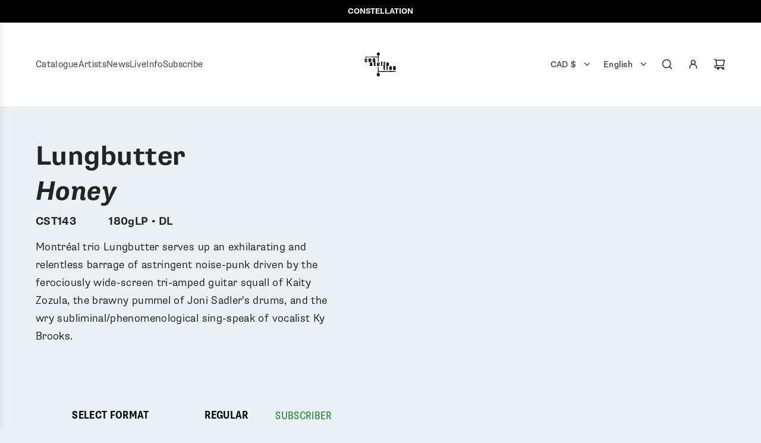

--- FILE ---
content_type: text/html; charset=utf-8
request_url: https://cstrecords.com/products/lungbutter-honey
body_size: 35845
content:
<!doctype html>
<html class="no-js" lang="en">
<head>
  <!-- Basic page needs ================================================== -->
  <meta charset="utf-8"><meta http-equiv="X-UA-Compatible" content="IE=edge"><link rel="preconnect" href="https://fonts.shopifycdn.com" crossorigin><link href="//cstrecords.com/cdn/shop/t/12/assets/swiper-bundle.min.css?v=127370101718424465871745872475" rel="stylesheet" type="text/css" media="all" />
  <link href="//cstrecords.com/cdn/shop/t/12/assets/photoswipe.min.css?v=165459975419098386681745872477" rel="stylesheet" type="text/css" media="all" />
  <link href="//cstrecords.com/cdn/shop/t/12/assets/theme.min.css?v=44229494020409965071745872476" rel="stylesheet" type="text/css" media="all" />
  <link href="//cstrecords.com/cdn/shop/t/12/assets/custom.css?v=102493421877365237651745872476" rel="stylesheet" type="text/css" media="all" />

  
    <link rel="shortcut icon" href="//cstrecords.com/cdn/shop/files/CSTlogo_1000x1000_d0f1cf53-e717-468b-9cfa-c27190651ee0.jpg?crop=center&height=180&v=1746809655&width=180" type="image/png">
    <link rel="apple-touch-icon" sizes="180x180" href="//cstrecords.com/cdn/shop/files/CSTlogo_1000x1000_d0f1cf53-e717-468b-9cfa-c27190651ee0.jpg?crop=center&height=180&v=1746809655&width=180">
    <link rel="apple-touch-icon-precomposed" sizes="180x180" href="//cstrecords.com/cdn/shop/files/CSTlogo_1000x1000_d0f1cf53-e717-468b-9cfa-c27190651ee0.jpg?crop=center&height=180&v=1746809655&width=180">
    <link rel="icon" type="image/png" sizes="32x32" href="//cstrecords.com/cdn/shop/files/CSTlogo_1000x1000_d0f1cf53-e717-468b-9cfa-c27190651ee0.jpg?crop=center&height=32&v=1746809655&width=32">
    <link rel="icon" type="image/png" sizes="194x194" href="//cstrecords.com/cdn/shop/files/CSTlogo_1000x1000_d0f1cf53-e717-468b-9cfa-c27190651ee0.jpg?crop=center&height=194&v=1746809655&width=194">
    <link rel="icon" type="image/png" sizes="192x192" href="//cstrecords.com/cdn/shop/files/CSTlogo_1000x1000_d0f1cf53-e717-468b-9cfa-c27190651ee0.jpg?crop=center&height=192&v=1746809655&width=192">
    <link rel="icon" type="image/png" sizes="16x16" href="//cstrecords.com/cdn/shop/files/CSTlogo_1000x1000_d0f1cf53-e717-468b-9cfa-c27190651ee0.jpg?crop=center&height=16&v=1746809655&width=16">
  

    <link rel="preload" as="font" href="//cstrecords.com/cdn/fonts/instrument_sans/instrumentsans_n7.e4ad9032e203f9a0977786c356573ced65a7419a.woff2" type="font/woff2" crossorigin>
    

    <link rel="preload" as="font" href="//cstrecords.com/cdn/fonts/figtree/figtree_n4.3c0838aba1701047e60be6a99a1b0a40ce9b8419.woff2" type="font/woff2" crossorigin>
    
<!-- Title and description ================================================== -->
  <title>
    CST143 Lungbutter | Honey &ndash; Constellation
  </title>

  
    <meta name="description" content="Montréal trio Lungbutter serves up an exhilarating and relentless barrage of astringent noise-punk driven by the ferociously wide-screen tri-amped guitar squall of Kaity Zozula, the brawny pummel of Joni Sadler&#39;s drums, and the wry subliminal/phenomenological sing-speak of vocalist Ky Brooks.">
  

  <!-- Helpers ================================================== -->
  <!-- /snippets/social-meta-tags.liquid -->


<meta property="og:site_name" content="Constellation">
<meta property="og:url" content="https://cstrecords.com/products/lungbutter-honey">
<meta property="og:title" content="CST143 Lungbutter | Honey">
<meta property="og:type" content="product">
<meta property="og:description" content="Montréal trio Lungbutter serves up an exhilarating and relentless barrage of astringent noise-punk driven by the ferociously wide-screen tri-amped guitar squall of Kaity Zozula, the brawny pummel of Joni Sadler&#39;s drums, and the wry subliminal/phenomenological sing-speak of vocalist Ky Brooks.">

  <meta property="og:price:amount" content="9.00">
  <meta property="og:price:currency" content="CAD">

<meta property="og:image" content="http://cstrecords.com/cdn/shop/products/CST143_Cover_1400px.jpg?v=1558988377"><meta property="og:image" content="http://cstrecords.com/cdn/shop/files/143square.heic?v=1720640710"><meta property="og:image" content="http://cstrecords.com/cdn/shop/files/IMG_7935.heic?v=1720640732">
<meta property="og:image:alt" content="CST143 Lungbutter | Honey"><meta property="og:image:alt" content="CST143 Lungbutter | Honey"><meta property="og:image:alt" content="CST143 Lungbutter | Honey">
<meta property="og:image:secure_url" content="https://cstrecords.com/cdn/shop/products/CST143_Cover_1400px.jpg?v=1558988377"><meta property="og:image:secure_url" content="https://cstrecords.com/cdn/shop/files/143square.heic?v=1720640710"><meta property="og:image:secure_url" content="https://cstrecords.com/cdn/shop/files/IMG_7935.heic?v=1720640732">


<meta name="x:card" content="summary_large_image">
<meta name="x:title" content="CST143 Lungbutter | Honey">
<meta name="x:description" content="Montréal trio Lungbutter serves up an exhilarating and relentless barrage of astringent noise-punk driven by the ferociously wide-screen tri-amped guitar squall of Kaity Zozula, the brawny pummel of Joni Sadler&#39;s drums, and the wry subliminal/phenomenological sing-speak of vocalist Ky Brooks.">

  <link rel="canonical" href="https://cstrecords.com/products/lungbutter-honey"/>
  <meta name="viewport" content="width=device-width, initial-scale=1, shrink-to-fit=no">
  <meta name="theme-color" content="#242424">

  <!-- CSS ================================================== -->
  <style>
/*============================================================================
  #Typography
==============================================================================*/






@font-face {
  font-family: "Instrument Sans";
  font-weight: 700;
  font-style: normal;
  font-display: swap;
  src: url("//cstrecords.com/cdn/fonts/instrument_sans/instrumentsans_n7.e4ad9032e203f9a0977786c356573ced65a7419a.woff2") format("woff2"),
       url("//cstrecords.com/cdn/fonts/instrument_sans/instrumentsans_n7.b9e40f166fb7639074ba34738101a9d2990bb41a.woff") format("woff");
}

@font-face {
  font-family: Figtree;
  font-weight: 400;
  font-style: normal;
  font-display: swap;
  src: url("//cstrecords.com/cdn/fonts/figtree/figtree_n4.3c0838aba1701047e60be6a99a1b0a40ce9b8419.woff2") format("woff2"),
       url("//cstrecords.com/cdn/fonts/figtree/figtree_n4.c0575d1db21fc3821f17fd6617d3dee552312137.woff") format("woff");
}




  @font-face {
  font-family: Figtree;
  font-weight: 700;
  font-style: normal;
  font-display: swap;
  src: url("//cstrecords.com/cdn/fonts/figtree/figtree_n7.2fd9bfe01586148e644724096c9d75e8c7a90e55.woff2") format("woff2"),
       url("//cstrecords.com/cdn/fonts/figtree/figtree_n7.ea05de92d862f9594794ab281c4c3a67501ef5fc.woff") format("woff");
}




  @font-face {
  font-family: Figtree;
  font-weight: 400;
  font-style: italic;
  font-display: swap;
  src: url("//cstrecords.com/cdn/fonts/figtree/figtree_i4.89f7a4275c064845c304a4cf8a4a586060656db2.woff2") format("woff2"),
       url("//cstrecords.com/cdn/fonts/figtree/figtree_i4.6f955aaaafc55a22ffc1f32ecf3756859a5ad3e2.woff") format("woff");
}




  @font-face {
  font-family: Figtree;
  font-weight: 700;
  font-style: italic;
  font-display: swap;
  src: url("//cstrecords.com/cdn/fonts/figtree/figtree_i7.06add7096a6f2ab742e09ec7e498115904eda1fe.woff2") format("woff2"),
       url("//cstrecords.com/cdn/fonts/figtree/figtree_i7.ee584b5fcaccdbb5518c0228158941f8df81b101.woff") format("woff");
}









/*============================================================================
  #General Variables
==============================================================================*/

:root {

  --font-weight-normal: 400;
  --font-weight-bold: 700;
  --font-weight-header-bold: 700;

  --header-font-stack: "Instrument Sans", sans-serif;
  --header-font-weight: 700;
  --header-font-style: normal;
  --header-text-size: 36;
  --header-text-size-px: 36px;
  --header-mobile-text-size-px: 22px;

  --header-font-case: normal;
  --header-font-size: 14;
  --header-font-size-px: 14px;

  --heading-spacing: 0.01em;
  --heading-line-height: 1.2;
  --heading-font-case: normal;
  --heading-font-stack: FontDrop;

  --body-font-stack: Figtree, sans-serif;
  --body-font-weight: 400;
  --body-font-style: normal;

  --button-font-stack: Figtree, sans-serif;
  --button-font-weight: 400;
  --button-font-style: normal;

  --label-font-stack: Figtree, sans-serif;
  --label-font-weight: 400;
  --label-font-style: normal;
  --label-font-case: uppercase;
  --label-spacing: 0px;

  --navigation-font-stack: Figtree, sans-serif;
  --navigation-font-weight: 400;
  --navigation-font-style: normal;
  --navigation-font-letter-spacing: normal;

  --base-font-size-int: 18;
  --base-font-size: 18px;

  --body-font-size-12-to-em: 0.67em;
  --body-font-size-16-to-em: 0.89em;
  --body-font-size-22-to-em: 1.22em;
  --body-font-size-28-to-em: 1.56em;
  --body-font-size-36-to-em: 2.0em;

  /* Heading Sizes */

  
  --h1-size: 45px;
  --h2-size: 36px;
  --h3-size: 32px;
  --h4-size: 27px;
  --h5-size: 23px;
  --h6-size: 18px;

  --sale-badge-color: #dc3545;
  --sold-out-badge-color: #494949;
  --custom-badge-color: #494949;
  --preorder-badge-color: #494949;
  --badge-font-color: #ffffff;

  --primary-btn-text-color: #ffffff;
  --primary-btn-text-color-opacity50: rgba(255, 255, 255, 0.5);
  --primary-btn-bg-color: #242424;
  --primary-btn-bg-color-opacity50: rgba(36, 36, 36, 0.5);

  --button-text-case: uppercase;
  --button-font-size: 16;
  --button-font-size-px: 16px;
  --button-text-spacing-px: 0px;

  
    --text-line-clamp: none;
  

  

  --text-color: #000000;
  --text-color-lighten5: #0d0d0d;
  --text-color-lighten70: #b3b3b3;
  --text-color-transparent05: rgba(0, 0, 0, 0.05);
  --text-color-transparent10: rgba(0, 0, 0, 0.1);
  --text-color-transparent15: rgba(0, 0, 0, 0.15);
  --text-color-transparent25: rgba(0, 0, 0, 0.25);
  --text-color-transparent30: rgba(0, 0, 0, 0.3);
  --text-color-transparent40: rgba(0, 0, 0, 0.4);
  --text-color-transparent50: rgba(0, 0, 0, 0.5);
  --text-color-transparent5: rgba(0, 0, 0, 0.5);
  --text-color-transparent6: rgba(0, 0, 0, 0.6);
  --text-color-transparent7: rgba(0, 0, 0, 0.7);
  --text-color-transparent8: rgba(0, 0, 0, 0.8);

  
    --heading-xl-font-size: 28px;
    --heading-l-font-size: 22px;
    --subheading-font-size: 20px;
  

  
    --small-body-font-size: 14px;
  

  --link-color: #242424;
  --on-sale-color: #dc3545;

  --body-color: #ebf0f4;
  --body-color-darken10: #cad7e2;
  --body-color-transparent00: rgba(235, 240, 244, 0);
  --body-color-transparent40: rgba(235, 240, 244, 0.4);
  --body-color-transparent50: rgba(235, 240, 244, 0.5);
  --body-color-transparent90: rgba(235, 240, 244, 0.9);

  --body-overlay-color: rgba(202, 215, 226, 0.7);

  --body-secondary-color: #ffffff;
  --body-secondary-color-transparent00: rgba(255, 255, 255, 0);
  --body-secondary-color-darken05: #f2f2f2;

  --color-primary-background: #ebf0f4;
  --color-primary-background-rgb: 235, 240, 244;
  --color-secondary-background: #ffffff;

  --border-color: rgba(0, 0, 0, 0.25);
  --link-border-color: rgba(36, 36, 36, 0.5);
  --border-color-darken10: #000000;
  --view-in-space-button-background: #f2f2f2;

  --header-color: #ffffff;
  --header-color-darken5: #f2f2f2;

  --header-border-color: #ffffff;

  --announcement-text-size: 13px;
  --announcement-text-spacing: 0px;

  --logo-font-size: 18px;

  --overlay-header-text-color: #FFFFFF;
  --nav-text-color: #242424;
  --nav-text-color-transparent5: rgba(36, 36, 36, 0.05);
  --nav-text-color-transparent10: rgba(36, 36, 36, 0.1);
  --nav-text-color-transparent30: rgba(36, 36, 36, 0.3);
  --nav-text-color-transparent50: rgba(36, 36, 36, 0.5);

  --nav-text-hover: #494949;

  --color-scheme-light-background: #f9f9fb;
  --color-scheme-light-background-transparent40: rgba(249, 249, 251, 0.4);
  --color-scheme-light-background-transparent50: rgba(249, 249, 251, 0.5);
  --color-scheme-light-background-lighten5: #ffffff;
  --color-scheme-light-background-rgb: 249, 249, 251;
  --color-scheme-light-text: #242424;
  --color-scheme-light-text-transparent10: rgba(36, 36, 36, 0.1);
  --color-scheme-light-text-transparent25: rgba(36, 36, 36, 0.25);
  --color-scheme-light-text-transparent40: rgba(36, 36, 36, 0.4);
  --color-scheme-light-text-transparent50: rgba(36, 36, 36, 0.5);
  --color-scheme-light-text-transparent60: rgba(36, 36, 36, 0.6);

  --color-scheme-feature-background: #E6E5E7;
  --color-scheme-feature-background-transparent40: rgba(230, 229, 231, 0.4);
  --color-scheme-feature-background-transparent50: rgba(230, 229, 231, 0.5);
  --color-scheme-feature-background-lighten5: #f3f2f3;
  --color-scheme-feature-background-rgb: 230, 229, 231;
  --color-scheme-feature-text: #242424;
  --color-scheme-feature-text-transparent10: rgba(36, 36, 36, 0.1);
  --color-scheme-feature-text-transparent25: rgba(36, 36, 36, 0.25);
  --color-scheme-feature-text-transparent40: rgba(36, 36, 36, 0.4);
  --color-scheme-feature-text-transparent50: rgba(36, 36, 36, 0.5);
  --color-scheme-feature-text-transparent60: rgba(36, 36, 36, 0.6);

  --homepage-sections-accent-secondary-color-transparent60: rgba(36, 36, 36, 0.6);

  --color-scheme-dark-background: #d60476;
  --color-scheme-dark-background-transparent40: rgba(214, 4, 118, 0.4);
  --color-scheme-dark-background-transparent50: rgba(214, 4, 118, 0.5);
  --color-scheme-dark-background-rgb: 214, 4, 118;
  --color-scheme-dark-text: #242424;
  --color-scheme-dark-text-transparent10: rgba(36, 36, 36, 0.1);
  --color-scheme-dark-text-transparent25: rgba(36, 36, 36, 0.25);
  --color-scheme-dark-text-transparent40: rgba(36, 36, 36, 0.4);
  --color-scheme-dark-text-transparent50: rgba(36, 36, 36, 0.5);
  --color-scheme-dark-text-transparent60: rgba(36, 36, 36, 0.6);

  --filter-bg-color: rgba(0, 0, 0, 0.1);

  --menu-drawer-color: #ffffff;
  --menu-drawer-color-darken5: #f2f2f2;
  --menu-drawer-text-color: #242424;
  --menu-drawer-text-color-transparent10: rgba(36, 36, 36, 0.1);
  --menu-drawer-text-color-transparent30: rgba(36, 36, 36, 0.3);
  --menu-drawer-border-color: rgba(36, 36, 36, 0.25);
  --menu-drawer-text-hover-color: #494949;

  --cart-drawer-color: #ffffff;
  --cart-drawer-color-transparent50: rgba(255, 255, 255, 0.5);
  --cart-drawer-text-color: #242424;
  --cart-drawer-text-color-transparent10: rgba(36, 36, 36, 0.1);
  --cart-drawer-text-color-transparent25: rgba(36, 36, 36, 0.25);
  --cart-drawer-text-color-transparent40: rgba(36, 36, 36, 0.4);
  --cart-drawer-text-color-transparent50: rgba(36, 36, 36, 0.5);
  --cart-drawer-text-color-transparent70: rgba(36, 36, 36, 0.7);
  --cart-drawer-text-color-lighten10: #3e3e3e;
  --cart-drawer-border-color: rgba(36, 36, 36, 0.25);

  --success-color: #28a745;
  --error-color: #DC3545;
  --warning-color: #EB9247;

  /* Shop Pay Installments variables */
  --color-body: #ffffff;
  --color-bg: #ffffff;

  /* Checkbox */
  --checkbox-size: 16px;
  --inline-icon-size: 16px;
  --line-height-base: 1.6;

  /* Grid spacing */
  --grid-spacing: 40px;
  
    --grid-spacing-tight: 10px;
  
}
</style>


  <style data-shopify>
    *,
    *::before,
    *::after {
      box-sizing: inherit;
    }

    html {
      box-sizing: border-box;
      background-color: var(--body-color);
      height: 100%;
      margin: 0;
    }

    body {
      background-color: var(--body-color);
      min-height: 100%;
      margin: 0;
      display: grid;
      grid-template-rows: auto auto 1fr auto;
      grid-template-columns: 100%;
      overflow-x: hidden;
    }

    .sr-only {
      position: absolute;
      width: 1px;
      height: 1px;
      padding: 0;
      margin: -1px;
      overflow: hidden;
      clip: rect(0, 0, 0, 0);
      border: 0;
    }

    .sr-only-focusable:active, .sr-only-focusable:focus {
      position: static;
      width: auto;
      height: auto;
      margin: 0;
      overflow: visible;
      clip: auto;
    }
  </style>

  <!-- Header hook for plugins ================================================== -->
  <script>window.performance && window.performance.mark && window.performance.mark('shopify.content_for_header.start');</script><meta name="facebook-domain-verification" content="i29vtc4qfo4xw5lpvmcecj62d28ykf">
<meta name="google-site-verification" content="dJ9WbFVkuumlif813yZaYJP-SpIk6lxnZNpq36Uqwqg">
<meta id="shopify-digital-wallet" name="shopify-digital-wallet" content="/7155810415/digital_wallets/dialog">
<meta name="shopify-checkout-api-token" content="5e6e64b7d1391a6541b38fd357851e40">
<meta id="in-context-paypal-metadata" data-shop-id="7155810415" data-venmo-supported="false" data-environment="production" data-locale="en_US" data-paypal-v4="true" data-currency="CAD">
<link rel="alternate" hreflang="x-default" href="https://cstrecords.com/products/lungbutter-honey">
<link rel="alternate" hreflang="en" href="https://cstrecords.com/products/lungbutter-honey">
<link rel="alternate" hreflang="fr" href="https://cstrecords.com/fr/products/lungbutter-honey">
<link rel="alternate" hreflang="en-AX" href="https://constellation-records.myshopify.com/products/lungbutter-honey">
<link rel="alternate" hreflang="fr-AX" href="https://constellation-records.myshopify.com/fr/products/lungbutter-honey">
<link rel="alternate" hreflang="en-AD" href="https://constellation-records.myshopify.com/products/lungbutter-honey">
<link rel="alternate" hreflang="fr-AD" href="https://constellation-records.myshopify.com/fr/products/lungbutter-honey">
<link rel="alternate" hreflang="en-AT" href="https://constellation-records.myshopify.com/products/lungbutter-honey">
<link rel="alternate" hreflang="fr-AT" href="https://constellation-records.myshopify.com/fr/products/lungbutter-honey">
<link rel="alternate" hreflang="en-CY" href="https://constellation-records.myshopify.com/products/lungbutter-honey">
<link rel="alternate" hreflang="fr-CY" href="https://constellation-records.myshopify.com/fr/products/lungbutter-honey">
<link rel="alternate" hreflang="en-EE" href="https://constellation-records.myshopify.com/products/lungbutter-honey">
<link rel="alternate" hreflang="fr-EE" href="https://constellation-records.myshopify.com/fr/products/lungbutter-honey">
<link rel="alternate" hreflang="en-FI" href="https://constellation-records.myshopify.com/products/lungbutter-honey">
<link rel="alternate" hreflang="fr-FI" href="https://constellation-records.myshopify.com/fr/products/lungbutter-honey">
<link rel="alternate" hreflang="en-GF" href="https://constellation-records.myshopify.com/products/lungbutter-honey">
<link rel="alternate" hreflang="fr-GF" href="https://constellation-records.myshopify.com/fr/products/lungbutter-honey">
<link rel="alternate" hreflang="en-GR" href="https://constellation-records.myshopify.com/products/lungbutter-honey">
<link rel="alternate" hreflang="fr-GR" href="https://constellation-records.myshopify.com/fr/products/lungbutter-honey">
<link rel="alternate" hreflang="en-GP" href="https://constellation-records.myshopify.com/products/lungbutter-honey">
<link rel="alternate" hreflang="fr-GP" href="https://constellation-records.myshopify.com/fr/products/lungbutter-honey">
<link rel="alternate" hreflang="en-VA" href="https://constellation-records.myshopify.com/products/lungbutter-honey">
<link rel="alternate" hreflang="fr-VA" href="https://constellation-records.myshopify.com/fr/products/lungbutter-honey">
<link rel="alternate" hreflang="en-IE" href="https://constellation-records.myshopify.com/products/lungbutter-honey">
<link rel="alternate" hreflang="fr-IE" href="https://constellation-records.myshopify.com/fr/products/lungbutter-honey">
<link rel="alternate" hreflang="en-XK" href="https://constellation-records.myshopify.com/products/lungbutter-honey">
<link rel="alternate" hreflang="fr-XK" href="https://constellation-records.myshopify.com/fr/products/lungbutter-honey">
<link rel="alternate" hreflang="en-LV" href="https://constellation-records.myshopify.com/products/lungbutter-honey">
<link rel="alternate" hreflang="fr-LV" href="https://constellation-records.myshopify.com/fr/products/lungbutter-honey">
<link rel="alternate" hreflang="en-LT" href="https://constellation-records.myshopify.com/products/lungbutter-honey">
<link rel="alternate" hreflang="fr-LT" href="https://constellation-records.myshopify.com/fr/products/lungbutter-honey">
<link rel="alternate" hreflang="en-MT" href="https://constellation-records.myshopify.com/products/lungbutter-honey">
<link rel="alternate" hreflang="fr-MT" href="https://constellation-records.myshopify.com/fr/products/lungbutter-honey">
<link rel="alternate" hreflang="en-ME" href="https://constellation-records.myshopify.com/products/lungbutter-honey">
<link rel="alternate" hreflang="fr-ME" href="https://constellation-records.myshopify.com/fr/products/lungbutter-honey">
<link rel="alternate" hreflang="en-NL" href="https://constellation-records.myshopify.com/products/lungbutter-honey">
<link rel="alternate" hreflang="fr-NL" href="https://constellation-records.myshopify.com/fr/products/lungbutter-honey">
<link rel="alternate" hreflang="en-PT" href="https://constellation-records.myshopify.com/products/lungbutter-honey">
<link rel="alternate" hreflang="fr-PT" href="https://constellation-records.myshopify.com/fr/products/lungbutter-honey">
<link rel="alternate" hreflang="en-SM" href="https://constellation-records.myshopify.com/products/lungbutter-honey">
<link rel="alternate" hreflang="fr-SM" href="https://constellation-records.myshopify.com/fr/products/lungbutter-honey">
<link rel="alternate" hreflang="en-SK" href="https://constellation-records.myshopify.com/products/lungbutter-honey">
<link rel="alternate" hreflang="fr-SK" href="https://constellation-records.myshopify.com/fr/products/lungbutter-honey">
<link rel="alternate" hreflang="en-SI" href="https://constellation-records.myshopify.com/products/lungbutter-honey">
<link rel="alternate" hreflang="fr-SI" href="https://constellation-records.myshopify.com/fr/products/lungbutter-honey">
<link rel="alternate" hreflang="en-ES" href="https://constellation-records.myshopify.com/products/lungbutter-honey">
<link rel="alternate" hreflang="fr-ES" href="https://constellation-records.myshopify.com/fr/products/lungbutter-honey">
<link rel="alternate" hreflang="en-DE" href="https://constellation-records.myshopify.com/products/lungbutter-honey">
<link rel="alternate" hreflang="fr-DE" href="https://constellation-records.myshopify.com/fr/products/lungbutter-honey">
<link rel="alternate" hreflang="en-IT" href="https://constellation-records.myshopify.com/products/lungbutter-honey">
<link rel="alternate" hreflang="fr-IT" href="https://constellation-records.myshopify.com/fr/products/lungbutter-honey">
<link rel="alternate" hreflang="en-GB" href="https://cstrecords.com/en-gb/products/lungbutter-honey">
<link rel="alternate" hreflang="en-AC" href="https://cstrecords.com/en-int/products/lungbutter-honey">
<link rel="alternate" hreflang="en-AE" href="https://cstrecords.com/en-int/products/lungbutter-honey">
<link rel="alternate" hreflang="en-AF" href="https://cstrecords.com/en-int/products/lungbutter-honey">
<link rel="alternate" hreflang="en-AG" href="https://cstrecords.com/en-int/products/lungbutter-honey">
<link rel="alternate" hreflang="en-AI" href="https://cstrecords.com/en-int/products/lungbutter-honey">
<link rel="alternate" hreflang="en-AL" href="https://cstrecords.com/en-int/products/lungbutter-honey">
<link rel="alternate" hreflang="en-AM" href="https://cstrecords.com/en-int/products/lungbutter-honey">
<link rel="alternate" hreflang="en-AO" href="https://cstrecords.com/en-int/products/lungbutter-honey">
<link rel="alternate" hreflang="en-AR" href="https://cstrecords.com/en-int/products/lungbutter-honey">
<link rel="alternate" hreflang="en-AW" href="https://cstrecords.com/en-int/products/lungbutter-honey">
<link rel="alternate" hreflang="en-AZ" href="https://cstrecords.com/en-int/products/lungbutter-honey">
<link rel="alternate" hreflang="en-BA" href="https://cstrecords.com/en-int/products/lungbutter-honey">
<link rel="alternate" hreflang="en-BB" href="https://cstrecords.com/en-int/products/lungbutter-honey">
<link rel="alternate" hreflang="en-BD" href="https://cstrecords.com/en-int/products/lungbutter-honey">
<link rel="alternate" hreflang="en-BG" href="https://cstrecords.com/en-int/products/lungbutter-honey">
<link rel="alternate" hreflang="en-BH" href="https://cstrecords.com/en-int/products/lungbutter-honey">
<link rel="alternate" hreflang="en-BM" href="https://cstrecords.com/en-int/products/lungbutter-honey">
<link rel="alternate" hreflang="en-BN" href="https://cstrecords.com/en-int/products/lungbutter-honey">
<link rel="alternate" hreflang="en-BO" href="https://cstrecords.com/en-int/products/lungbutter-honey">
<link rel="alternate" hreflang="en-BQ" href="https://cstrecords.com/en-int/products/lungbutter-honey">
<link rel="alternate" hreflang="en-BR" href="https://cstrecords.com/en-int/products/lungbutter-honey">
<link rel="alternate" hreflang="en-BS" href="https://cstrecords.com/en-int/products/lungbutter-honey">
<link rel="alternate" hreflang="en-BT" href="https://cstrecords.com/en-int/products/lungbutter-honey">
<link rel="alternate" hreflang="en-BV" href="https://cstrecords.com/en-int/products/lungbutter-honey">
<link rel="alternate" hreflang="en-BW" href="https://cstrecords.com/en-int/products/lungbutter-honey">
<link rel="alternate" hreflang="en-BY" href="https://cstrecords.com/en-int/products/lungbutter-honey">
<link rel="alternate" hreflang="en-BZ" href="https://cstrecords.com/en-int/products/lungbutter-honey">
<link rel="alternate" hreflang="en-CC" href="https://cstrecords.com/en-int/products/lungbutter-honey">
<link rel="alternate" hreflang="en-CF" href="https://cstrecords.com/en-int/products/lungbutter-honey">
<link rel="alternate" hreflang="en-CK" href="https://cstrecords.com/en-int/products/lungbutter-honey">
<link rel="alternate" hreflang="en-CL" href="https://cstrecords.com/en-int/products/lungbutter-honey">
<link rel="alternate" hreflang="en-CN" href="https://cstrecords.com/en-int/products/lungbutter-honey">
<link rel="alternate" hreflang="en-CO" href="https://cstrecords.com/en-int/products/lungbutter-honey">
<link rel="alternate" hreflang="en-CR" href="https://cstrecords.com/en-int/products/lungbutter-honey">
<link rel="alternate" hreflang="en-CV" href="https://cstrecords.com/en-int/products/lungbutter-honey">
<link rel="alternate" hreflang="en-CW" href="https://cstrecords.com/en-int/products/lungbutter-honey">
<link rel="alternate" hreflang="en-CX" href="https://cstrecords.com/en-int/products/lungbutter-honey">
<link rel="alternate" hreflang="en-CZ" href="https://cstrecords.com/en-int/products/lungbutter-honey">
<link rel="alternate" hreflang="en-DK" href="https://cstrecords.com/en-int/products/lungbutter-honey">
<link rel="alternate" hreflang="en-DM" href="https://cstrecords.com/en-int/products/lungbutter-honey">
<link rel="alternate" hreflang="en-DO" href="https://cstrecords.com/en-int/products/lungbutter-honey">
<link rel="alternate" hreflang="en-EC" href="https://cstrecords.com/en-int/products/lungbutter-honey">
<link rel="alternate" hreflang="en-EG" href="https://cstrecords.com/en-int/products/lungbutter-honey">
<link rel="alternate" hreflang="en-EH" href="https://cstrecords.com/en-int/products/lungbutter-honey">
<link rel="alternate" hreflang="en-ER" href="https://cstrecords.com/en-int/products/lungbutter-honey">
<link rel="alternate" hreflang="en-ET" href="https://cstrecords.com/en-int/products/lungbutter-honey">
<link rel="alternate" hreflang="en-FJ" href="https://cstrecords.com/en-int/products/lungbutter-honey">
<link rel="alternate" hreflang="en-FK" href="https://cstrecords.com/en-int/products/lungbutter-honey">
<link rel="alternate" hreflang="en-FO" href="https://cstrecords.com/en-int/products/lungbutter-honey">
<link rel="alternate" hreflang="en-GA" href="https://cstrecords.com/en-int/products/lungbutter-honey">
<link rel="alternate" hreflang="en-GD" href="https://cstrecords.com/en-int/products/lungbutter-honey">
<link rel="alternate" hreflang="en-GE" href="https://cstrecords.com/en-int/products/lungbutter-honey">
<link rel="alternate" hreflang="en-GG" href="https://cstrecords.com/en-int/products/lungbutter-honey">
<link rel="alternate" hreflang="en-GH" href="https://cstrecords.com/en-int/products/lungbutter-honey">
<link rel="alternate" hreflang="en-GI" href="https://cstrecords.com/en-int/products/lungbutter-honey">
<link rel="alternate" hreflang="en-GL" href="https://cstrecords.com/en-int/products/lungbutter-honey">
<link rel="alternate" hreflang="en-GM" href="https://cstrecords.com/en-int/products/lungbutter-honey">
<link rel="alternate" hreflang="en-GN" href="https://cstrecords.com/en-int/products/lungbutter-honey">
<link rel="alternate" hreflang="en-GS" href="https://cstrecords.com/en-int/products/lungbutter-honey">
<link rel="alternate" hreflang="en-GT" href="https://cstrecords.com/en-int/products/lungbutter-honey">
<link rel="alternate" hreflang="en-GW" href="https://cstrecords.com/en-int/products/lungbutter-honey">
<link rel="alternate" hreflang="en-GY" href="https://cstrecords.com/en-int/products/lungbutter-honey">
<link rel="alternate" hreflang="en-HK" href="https://cstrecords.com/en-int/products/lungbutter-honey">
<link rel="alternate" hreflang="en-HM" href="https://cstrecords.com/en-int/products/lungbutter-honey">
<link rel="alternate" hreflang="en-HN" href="https://cstrecords.com/en-int/products/lungbutter-honey">
<link rel="alternate" hreflang="en-HR" href="https://cstrecords.com/en-int/products/lungbutter-honey">
<link rel="alternate" hreflang="en-HU" href="https://cstrecords.com/en-int/products/lungbutter-honey">
<link rel="alternate" hreflang="en-ID" href="https://cstrecords.com/en-int/products/lungbutter-honey">
<link rel="alternate" hreflang="en-IM" href="https://cstrecords.com/en-int/products/lungbutter-honey">
<link rel="alternate" hreflang="en-IN" href="https://cstrecords.com/en-int/products/lungbutter-honey">
<link rel="alternate" hreflang="en-IO" href="https://cstrecords.com/en-int/products/lungbutter-honey">
<link rel="alternate" hreflang="en-IQ" href="https://cstrecords.com/en-int/products/lungbutter-honey">
<link rel="alternate" hreflang="en-IS" href="https://cstrecords.com/en-int/products/lungbutter-honey">
<link rel="alternate" hreflang="en-JE" href="https://cstrecords.com/en-int/products/lungbutter-honey">
<link rel="alternate" hreflang="en-JM" href="https://cstrecords.com/en-int/products/lungbutter-honey">
<link rel="alternate" hreflang="en-JO" href="https://cstrecords.com/en-int/products/lungbutter-honey">
<link rel="alternate" hreflang="en-KE" href="https://cstrecords.com/en-int/products/lungbutter-honey">
<link rel="alternate" hreflang="en-KG" href="https://cstrecords.com/en-int/products/lungbutter-honey">
<link rel="alternate" hreflang="en-KH" href="https://cstrecords.com/en-int/products/lungbutter-honey">
<link rel="alternate" hreflang="en-KI" href="https://cstrecords.com/en-int/products/lungbutter-honey">
<link rel="alternate" hreflang="en-KM" href="https://cstrecords.com/en-int/products/lungbutter-honey">
<link rel="alternate" hreflang="en-KN" href="https://cstrecords.com/en-int/products/lungbutter-honey">
<link rel="alternate" hreflang="en-KR" href="https://cstrecords.com/en-int/products/lungbutter-honey">
<link rel="alternate" hreflang="en-KW" href="https://cstrecords.com/en-int/products/lungbutter-honey">
<link rel="alternate" hreflang="en-KY" href="https://cstrecords.com/en-int/products/lungbutter-honey">
<link rel="alternate" hreflang="en-KZ" href="https://cstrecords.com/en-int/products/lungbutter-honey">
<link rel="alternate" hreflang="en-LA" href="https://cstrecords.com/en-int/products/lungbutter-honey">
<link rel="alternate" hreflang="en-LC" href="https://cstrecords.com/en-int/products/lungbutter-honey">
<link rel="alternate" hreflang="en-LI" href="https://cstrecords.com/en-int/products/lungbutter-honey">
<link rel="alternate" hreflang="en-LK" href="https://cstrecords.com/en-int/products/lungbutter-honey">
<link rel="alternate" hreflang="en-LR" href="https://cstrecords.com/en-int/products/lungbutter-honey">
<link rel="alternate" hreflang="en-LS" href="https://cstrecords.com/en-int/products/lungbutter-honey">
<link rel="alternate" hreflang="en-LY" href="https://cstrecords.com/en-int/products/lungbutter-honey">
<link rel="alternate" hreflang="en-MD" href="https://cstrecords.com/en-int/products/lungbutter-honey">
<link rel="alternate" hreflang="en-MK" href="https://cstrecords.com/en-int/products/lungbutter-honey">
<link rel="alternate" hreflang="en-MM" href="https://cstrecords.com/en-int/products/lungbutter-honey">
<link rel="alternate" hreflang="en-MN" href="https://cstrecords.com/en-int/products/lungbutter-honey">
<link rel="alternate" hreflang="en-MO" href="https://cstrecords.com/en-int/products/lungbutter-honey">
<link rel="alternate" hreflang="en-MR" href="https://cstrecords.com/en-int/products/lungbutter-honey">
<link rel="alternate" hreflang="en-MS" href="https://cstrecords.com/en-int/products/lungbutter-honey">
<link rel="alternate" hreflang="en-MU" href="https://cstrecords.com/en-int/products/lungbutter-honey">
<link rel="alternate" hreflang="en-MV" href="https://cstrecords.com/en-int/products/lungbutter-honey">
<link rel="alternate" hreflang="en-MW" href="https://cstrecords.com/en-int/products/lungbutter-honey">
<link rel="alternate" hreflang="en-MX" href="https://cstrecords.com/en-int/products/lungbutter-honey">
<link rel="alternate" hreflang="en-MY" href="https://cstrecords.com/en-int/products/lungbutter-honey">
<link rel="alternate" hreflang="en-MZ" href="https://cstrecords.com/en-int/products/lungbutter-honey">
<link rel="alternate" hreflang="en-NA" href="https://cstrecords.com/en-int/products/lungbutter-honey">
<link rel="alternate" hreflang="en-NF" href="https://cstrecords.com/en-int/products/lungbutter-honey">
<link rel="alternate" hreflang="en-NI" href="https://cstrecords.com/en-int/products/lungbutter-honey">
<link rel="alternate" hreflang="en-NO" href="https://cstrecords.com/en-int/products/lungbutter-honey">
<link rel="alternate" hreflang="en-NP" href="https://cstrecords.com/en-int/products/lungbutter-honey">
<link rel="alternate" hreflang="en-NR" href="https://cstrecords.com/en-int/products/lungbutter-honey">
<link rel="alternate" hreflang="en-NU" href="https://cstrecords.com/en-int/products/lungbutter-honey">
<link rel="alternate" hreflang="en-NZ" href="https://cstrecords.com/en-int/products/lungbutter-honey">
<link rel="alternate" hreflang="en-OM" href="https://cstrecords.com/en-int/products/lungbutter-honey">
<link rel="alternate" hreflang="en-PA" href="https://cstrecords.com/en-int/products/lungbutter-honey">
<link rel="alternate" hreflang="en-PE" href="https://cstrecords.com/en-int/products/lungbutter-honey">
<link rel="alternate" hreflang="en-PG" href="https://cstrecords.com/en-int/products/lungbutter-honey">
<link rel="alternate" hreflang="en-PH" href="https://cstrecords.com/en-int/products/lungbutter-honey">
<link rel="alternate" hreflang="en-PK" href="https://cstrecords.com/en-int/products/lungbutter-honey">
<link rel="alternate" hreflang="en-PL" href="https://cstrecords.com/en-int/products/lungbutter-honey">
<link rel="alternate" hreflang="en-PN" href="https://cstrecords.com/en-int/products/lungbutter-honey">
<link rel="alternate" hreflang="en-PS" href="https://cstrecords.com/en-int/products/lungbutter-honey">
<link rel="alternate" hreflang="en-PY" href="https://cstrecords.com/en-int/products/lungbutter-honey">
<link rel="alternate" hreflang="en-QA" href="https://cstrecords.com/en-int/products/lungbutter-honey">
<link rel="alternate" hreflang="en-RO" href="https://cstrecords.com/en-int/products/lungbutter-honey">
<link rel="alternate" hreflang="en-RS" href="https://cstrecords.com/en-int/products/lungbutter-honey">
<link rel="alternate" hreflang="en-RU" href="https://cstrecords.com/en-int/products/lungbutter-honey">
<link rel="alternate" hreflang="en-SA" href="https://cstrecords.com/en-int/products/lungbutter-honey">
<link rel="alternate" hreflang="en-SB" href="https://cstrecords.com/en-int/products/lungbutter-honey">
<link rel="alternate" hreflang="en-SD" href="https://cstrecords.com/en-int/products/lungbutter-honey">
<link rel="alternate" hreflang="en-SE" href="https://cstrecords.com/en-int/products/lungbutter-honey">
<link rel="alternate" hreflang="en-SG" href="https://cstrecords.com/en-int/products/lungbutter-honey">
<link rel="alternate" hreflang="en-SH" href="https://cstrecords.com/en-int/products/lungbutter-honey">
<link rel="alternate" hreflang="en-SJ" href="https://cstrecords.com/en-int/products/lungbutter-honey">
<link rel="alternate" hreflang="en-SL" href="https://cstrecords.com/en-int/products/lungbutter-honey">
<link rel="alternate" hreflang="en-SO" href="https://cstrecords.com/en-int/products/lungbutter-honey">
<link rel="alternate" hreflang="en-SR" href="https://cstrecords.com/en-int/products/lungbutter-honey">
<link rel="alternate" hreflang="en-SS" href="https://cstrecords.com/en-int/products/lungbutter-honey">
<link rel="alternate" hreflang="en-ST" href="https://cstrecords.com/en-int/products/lungbutter-honey">
<link rel="alternate" hreflang="en-SV" href="https://cstrecords.com/en-int/products/lungbutter-honey">
<link rel="alternate" hreflang="en-SZ" href="https://cstrecords.com/en-int/products/lungbutter-honey">
<link rel="alternate" hreflang="en-TA" href="https://cstrecords.com/en-int/products/lungbutter-honey">
<link rel="alternate" hreflang="en-TC" href="https://cstrecords.com/en-int/products/lungbutter-honey">
<link rel="alternate" hreflang="en-TH" href="https://cstrecords.com/en-int/products/lungbutter-honey">
<link rel="alternate" hreflang="en-TJ" href="https://cstrecords.com/en-int/products/lungbutter-honey">
<link rel="alternate" hreflang="en-TK" href="https://cstrecords.com/en-int/products/lungbutter-honey">
<link rel="alternate" hreflang="en-TL" href="https://cstrecords.com/en-int/products/lungbutter-honey">
<link rel="alternate" hreflang="en-TM" href="https://cstrecords.com/en-int/products/lungbutter-honey">
<link rel="alternate" hreflang="en-TO" href="https://cstrecords.com/en-int/products/lungbutter-honey">
<link rel="alternate" hreflang="en-TR" href="https://cstrecords.com/en-int/products/lungbutter-honey">
<link rel="alternate" hreflang="en-TT" href="https://cstrecords.com/en-int/products/lungbutter-honey">
<link rel="alternate" hreflang="en-TV" href="https://cstrecords.com/en-int/products/lungbutter-honey">
<link rel="alternate" hreflang="en-TW" href="https://cstrecords.com/en-int/products/lungbutter-honey">
<link rel="alternate" hreflang="en-TZ" href="https://cstrecords.com/en-int/products/lungbutter-honey">
<link rel="alternate" hreflang="en-UA" href="https://cstrecords.com/en-int/products/lungbutter-honey">
<link rel="alternate" hreflang="en-UG" href="https://cstrecords.com/en-int/products/lungbutter-honey">
<link rel="alternate" hreflang="en-UM" href="https://cstrecords.com/en-int/products/lungbutter-honey">
<link rel="alternate" hreflang="en-UY" href="https://cstrecords.com/en-int/products/lungbutter-honey">
<link rel="alternate" hreflang="en-UZ" href="https://cstrecords.com/en-int/products/lungbutter-honey">
<link rel="alternate" hreflang="en-VC" href="https://cstrecords.com/en-int/products/lungbutter-honey">
<link rel="alternate" hreflang="en-VE" href="https://cstrecords.com/en-int/products/lungbutter-honey">
<link rel="alternate" hreflang="en-VG" href="https://cstrecords.com/en-int/products/lungbutter-honey">
<link rel="alternate" hreflang="en-VN" href="https://cstrecords.com/en-int/products/lungbutter-honey">
<link rel="alternate" hreflang="en-WS" href="https://cstrecords.com/en-int/products/lungbutter-honey">
<link rel="alternate" hreflang="en-YE" href="https://cstrecords.com/en-int/products/lungbutter-honey">
<link rel="alternate" hreflang="en-ZA" href="https://cstrecords.com/en-int/products/lungbutter-honey">
<link rel="alternate" hreflang="en-ZM" href="https://cstrecords.com/en-int/products/lungbutter-honey">
<link rel="alternate" hreflang="en-ZW" href="https://cstrecords.com/en-int/products/lungbutter-honey">
<link rel="alternate" hreflang="en-NG" href="https://cstrecords.com/en-int/products/lungbutter-honey">
<link rel="alternate" hreflang="en-JP" href="https://cstrecords.com/en-int/products/lungbutter-honey">
<link rel="alternate" hreflang="en-AU" href="https://cstrecords.com/en-int/products/lungbutter-honey">
<link rel="alternate" hreflang="en-FR" href="https://cstrecords.com/en-fr/products/lungbutter-honey">
<link rel="alternate" hreflang="fr-FR" href="https://cstrecords.com/fr-fr/products/lungbutter-honey">
<link rel="alternate" hreflang="en-BE" href="https://cstrecords.com/en-fr/products/lungbutter-honey">
<link rel="alternate" hreflang="fr-BE" href="https://cstrecords.com/fr-fr/products/lungbutter-honey">
<link rel="alternate" hreflang="en-BJ" href="https://cstrecords.com/en-fr/products/lungbutter-honey">
<link rel="alternate" hreflang="fr-BJ" href="https://cstrecords.com/fr-fr/products/lungbutter-honey">
<link rel="alternate" hreflang="en-BF" href="https://cstrecords.com/en-fr/products/lungbutter-honey">
<link rel="alternate" hreflang="fr-BF" href="https://cstrecords.com/fr-fr/products/lungbutter-honey">
<link rel="alternate" hreflang="en-TG" href="https://cstrecords.com/en-fr/products/lungbutter-honey">
<link rel="alternate" hreflang="fr-TG" href="https://cstrecords.com/fr-fr/products/lungbutter-honey">
<link rel="alternate" hreflang="en-CH" href="https://cstrecords.com/en-fr/products/lungbutter-honey">
<link rel="alternate" hreflang="fr-CH" href="https://cstrecords.com/fr-fr/products/lungbutter-honey">
<link rel="alternate" hreflang="en-SC" href="https://cstrecords.com/en-fr/products/lungbutter-honey">
<link rel="alternate" hreflang="fr-SC" href="https://cstrecords.com/fr-fr/products/lungbutter-honey">
<link rel="alternate" hreflang="en-SN" href="https://cstrecords.com/en-fr/products/lungbutter-honey">
<link rel="alternate" hreflang="fr-SN" href="https://cstrecords.com/fr-fr/products/lungbutter-honey">
<link rel="alternate" hreflang="en-RW" href="https://cstrecords.com/en-fr/products/lungbutter-honey">
<link rel="alternate" hreflang="fr-RW" href="https://cstrecords.com/fr-fr/products/lungbutter-honey">
<link rel="alternate" hreflang="en-NE" href="https://cstrecords.com/en-fr/products/lungbutter-honey">
<link rel="alternate" hreflang="fr-NE" href="https://cstrecords.com/fr-fr/products/lungbutter-honey">
<link rel="alternate" hreflang="en-MC" href="https://cstrecords.com/en-fr/products/lungbutter-honey">
<link rel="alternate" hreflang="fr-MC" href="https://cstrecords.com/fr-fr/products/lungbutter-honey">
<link rel="alternate" hreflang="en-ML" href="https://cstrecords.com/en-fr/products/lungbutter-honey">
<link rel="alternate" hreflang="fr-ML" href="https://cstrecords.com/fr-fr/products/lungbutter-honey">
<link rel="alternate" hreflang="en-MG" href="https://cstrecords.com/en-fr/products/lungbutter-honey">
<link rel="alternate" hreflang="fr-MG" href="https://cstrecords.com/fr-fr/products/lungbutter-honey">
<link rel="alternate" hreflang="en-LU" href="https://cstrecords.com/en-fr/products/lungbutter-honey">
<link rel="alternate" hreflang="fr-LU" href="https://cstrecords.com/fr-fr/products/lungbutter-honey">
<link rel="alternate" hreflang="en-HT" href="https://cstrecords.com/en-fr/products/lungbutter-honey">
<link rel="alternate" hreflang="fr-HT" href="https://cstrecords.com/fr-fr/products/lungbutter-honey">
<link rel="alternate" hreflang="en-GQ" href="https://cstrecords.com/en-fr/products/lungbutter-honey">
<link rel="alternate" hreflang="fr-GQ" href="https://cstrecords.com/fr-fr/products/lungbutter-honey">
<link rel="alternate" hreflang="en-DJ" href="https://cstrecords.com/en-fr/products/lungbutter-honey">
<link rel="alternate" hreflang="fr-DJ" href="https://cstrecords.com/fr-fr/products/lungbutter-honey">
<link rel="alternate" hreflang="en-CG" href="https://cstrecords.com/en-fr/products/lungbutter-honey">
<link rel="alternate" hreflang="fr-CG" href="https://cstrecords.com/fr-fr/products/lungbutter-honey">
<link rel="alternate" hreflang="en-CD" href="https://cstrecords.com/en-fr/products/lungbutter-honey">
<link rel="alternate" hreflang="fr-CD" href="https://cstrecords.com/fr-fr/products/lungbutter-honey">
<link rel="alternate" hreflang="en-TD" href="https://cstrecords.com/en-fr/products/lungbutter-honey">
<link rel="alternate" hreflang="fr-TD" href="https://cstrecords.com/fr-fr/products/lungbutter-honey">
<link rel="alternate" hreflang="en-CM" href="https://cstrecords.com/en-fr/products/lungbutter-honey">
<link rel="alternate" hreflang="fr-CM" href="https://cstrecords.com/fr-fr/products/lungbutter-honey">
<link rel="alternate" hreflang="en-BI" href="https://cstrecords.com/en-fr/products/lungbutter-honey">
<link rel="alternate" hreflang="fr-BI" href="https://cstrecords.com/fr-fr/products/lungbutter-honey">
<link rel="alternate" hreflang="en-VU" href="https://cstrecords.com/en-fr/products/lungbutter-honey">
<link rel="alternate" hreflang="fr-VU" href="https://cstrecords.com/fr-fr/products/lungbutter-honey">
<link rel="alternate" hreflang="en-DZ" href="https://cstrecords.com/en-fr/products/lungbutter-honey">
<link rel="alternate" hreflang="fr-DZ" href="https://cstrecords.com/fr-fr/products/lungbutter-honey">
<link rel="alternate" hreflang="en-CI" href="https://cstrecords.com/en-fr/products/lungbutter-honey">
<link rel="alternate" hreflang="fr-CI" href="https://cstrecords.com/fr-fr/products/lungbutter-honey">
<link rel="alternate" hreflang="en-MA" href="https://cstrecords.com/en-fr/products/lungbutter-honey">
<link rel="alternate" hreflang="fr-MA" href="https://cstrecords.com/fr-fr/products/lungbutter-honey">
<link rel="alternate" hreflang="en-TN" href="https://cstrecords.com/en-fr/products/lungbutter-honey">
<link rel="alternate" hreflang="fr-TN" href="https://cstrecords.com/fr-fr/products/lungbutter-honey">
<link rel="alternate" hreflang="en-LB" href="https://cstrecords.com/en-fr/products/lungbutter-honey">
<link rel="alternate" hreflang="fr-LB" href="https://cstrecords.com/fr-fr/products/lungbutter-honey">
<link rel="alternate" hreflang="en-MQ" href="https://cstrecords.com/en-fr/products/lungbutter-honey">
<link rel="alternate" hreflang="fr-MQ" href="https://cstrecords.com/fr-fr/products/lungbutter-honey">
<link rel="alternate" hreflang="en-BL" href="https://cstrecords.com/en-fr/products/lungbutter-honey">
<link rel="alternate" hreflang="fr-BL" href="https://cstrecords.com/fr-fr/products/lungbutter-honey">
<link rel="alternate" hreflang="en-MF" href="https://cstrecords.com/en-fr/products/lungbutter-honey">
<link rel="alternate" hreflang="fr-MF" href="https://cstrecords.com/fr-fr/products/lungbutter-honey">
<link rel="alternate" hreflang="en-PM" href="https://cstrecords.com/en-fr/products/lungbutter-honey">
<link rel="alternate" hreflang="fr-PM" href="https://cstrecords.com/fr-fr/products/lungbutter-honey">
<link rel="alternate" hreflang="en-SX" href="https://cstrecords.com/en-fr/products/lungbutter-honey">
<link rel="alternate" hreflang="fr-SX" href="https://cstrecords.com/fr-fr/products/lungbutter-honey">
<link rel="alternate" hreflang="en-YT" href="https://cstrecords.com/en-fr/products/lungbutter-honey">
<link rel="alternate" hreflang="fr-YT" href="https://cstrecords.com/fr-fr/products/lungbutter-honey">
<link rel="alternate" hreflang="en-RE" href="https://cstrecords.com/en-fr/products/lungbutter-honey">
<link rel="alternate" hreflang="fr-RE" href="https://cstrecords.com/fr-fr/products/lungbutter-honey">
<link rel="alternate" hreflang="en-PF" href="https://cstrecords.com/en-fr/products/lungbutter-honey">
<link rel="alternate" hreflang="fr-PF" href="https://cstrecords.com/fr-fr/products/lungbutter-honey">
<link rel="alternate" hreflang="en-NC" href="https://cstrecords.com/en-fr/products/lungbutter-honey">
<link rel="alternate" hreflang="fr-NC" href="https://cstrecords.com/fr-fr/products/lungbutter-honey">
<link rel="alternate" hreflang="en-WF" href="https://cstrecords.com/en-fr/products/lungbutter-honey">
<link rel="alternate" hreflang="fr-WF" href="https://cstrecords.com/fr-fr/products/lungbutter-honey">
<link rel="alternate" hreflang="en-TF" href="https://cstrecords.com/en-fr/products/lungbutter-honey">
<link rel="alternate" hreflang="fr-TF" href="https://cstrecords.com/fr-fr/products/lungbutter-honey">
<link rel="alternate" type="application/json+oembed" href="https://cstrecords.com/products/lungbutter-honey.oembed">
<script async="async" src="/checkouts/internal/preloads.js?locale=en-CA"></script>
<link rel="preconnect" href="https://shop.app" crossorigin="anonymous">
<script async="async" src="https://shop.app/checkouts/internal/preloads.js?locale=en-CA&shop_id=7155810415" crossorigin="anonymous"></script>
<script id="apple-pay-shop-capabilities" type="application/json">{"shopId":7155810415,"countryCode":"CA","currencyCode":"CAD","merchantCapabilities":["supports3DS"],"merchantId":"gid:\/\/shopify\/Shop\/7155810415","merchantName":"Constellation","requiredBillingContactFields":["postalAddress","email","phone"],"requiredShippingContactFields":["postalAddress","email","phone"],"shippingType":"shipping","supportedNetworks":["visa","masterCard","amex","discover","interac","jcb"],"total":{"type":"pending","label":"Constellation","amount":"1.00"},"shopifyPaymentsEnabled":true,"supportsSubscriptions":true}</script>
<script id="shopify-features" type="application/json">{"accessToken":"5e6e64b7d1391a6541b38fd357851e40","betas":["rich-media-storefront-analytics"],"domain":"cstrecords.com","predictiveSearch":true,"shopId":7155810415,"locale":"en"}</script>
<script>var Shopify = Shopify || {};
Shopify.shop = "constellation-records.myshopify.com";
Shopify.locale = "en";
Shopify.currency = {"active":"CAD","rate":"1.0"};
Shopify.country = "CA";
Shopify.theme = {"name":"Flow - 2025 Update v2 (Activated on 2025-11-19)","id":132181033094,"schema_name":"Flow","schema_version":"39.9.1","theme_store_id":801,"role":"main"};
Shopify.theme.handle = "null";
Shopify.theme.style = {"id":null,"handle":null};
Shopify.cdnHost = "cstrecords.com/cdn";
Shopify.routes = Shopify.routes || {};
Shopify.routes.root = "/";</script>
<script type="module">!function(o){(o.Shopify=o.Shopify||{}).modules=!0}(window);</script>
<script>!function(o){function n(){var o=[];function n(){o.push(Array.prototype.slice.apply(arguments))}return n.q=o,n}var t=o.Shopify=o.Shopify||{};t.loadFeatures=n(),t.autoloadFeatures=n()}(window);</script>
<script>
  window.ShopifyPay = window.ShopifyPay || {};
  window.ShopifyPay.apiHost = "shop.app\/pay";
  window.ShopifyPay.redirectState = null;
</script>
<script id="shop-js-analytics" type="application/json">{"pageType":"product"}</script>
<script defer="defer" async type="module" src="//cstrecords.com/cdn/shopifycloud/shop-js/modules/v2/client.init-shop-cart-sync_C5BV16lS.en.esm.js"></script>
<script defer="defer" async type="module" src="//cstrecords.com/cdn/shopifycloud/shop-js/modules/v2/chunk.common_CygWptCX.esm.js"></script>
<script type="module">
  await import("//cstrecords.com/cdn/shopifycloud/shop-js/modules/v2/client.init-shop-cart-sync_C5BV16lS.en.esm.js");
await import("//cstrecords.com/cdn/shopifycloud/shop-js/modules/v2/chunk.common_CygWptCX.esm.js");

  window.Shopify.SignInWithShop?.initShopCartSync?.({"fedCMEnabled":true,"windoidEnabled":true});

</script>
<script>
  window.Shopify = window.Shopify || {};
  if (!window.Shopify.featureAssets) window.Shopify.featureAssets = {};
  window.Shopify.featureAssets['shop-js'] = {"shop-cart-sync":["modules/v2/client.shop-cart-sync_ZFArdW7E.en.esm.js","modules/v2/chunk.common_CygWptCX.esm.js"],"init-fed-cm":["modules/v2/client.init-fed-cm_CmiC4vf6.en.esm.js","modules/v2/chunk.common_CygWptCX.esm.js"],"shop-button":["modules/v2/client.shop-button_tlx5R9nI.en.esm.js","modules/v2/chunk.common_CygWptCX.esm.js"],"shop-cash-offers":["modules/v2/client.shop-cash-offers_DOA2yAJr.en.esm.js","modules/v2/chunk.common_CygWptCX.esm.js","modules/v2/chunk.modal_D71HUcav.esm.js"],"init-windoid":["modules/v2/client.init-windoid_sURxWdc1.en.esm.js","modules/v2/chunk.common_CygWptCX.esm.js"],"shop-toast-manager":["modules/v2/client.shop-toast-manager_ClPi3nE9.en.esm.js","modules/v2/chunk.common_CygWptCX.esm.js"],"init-shop-email-lookup-coordinator":["modules/v2/client.init-shop-email-lookup-coordinator_B8hsDcYM.en.esm.js","modules/v2/chunk.common_CygWptCX.esm.js"],"init-shop-cart-sync":["modules/v2/client.init-shop-cart-sync_C5BV16lS.en.esm.js","modules/v2/chunk.common_CygWptCX.esm.js"],"avatar":["modules/v2/client.avatar_BTnouDA3.en.esm.js"],"pay-button":["modules/v2/client.pay-button_FdsNuTd3.en.esm.js","modules/v2/chunk.common_CygWptCX.esm.js"],"init-customer-accounts":["modules/v2/client.init-customer-accounts_DxDtT_ad.en.esm.js","modules/v2/client.shop-login-button_C5VAVYt1.en.esm.js","modules/v2/chunk.common_CygWptCX.esm.js","modules/v2/chunk.modal_D71HUcav.esm.js"],"init-shop-for-new-customer-accounts":["modules/v2/client.init-shop-for-new-customer-accounts_ChsxoAhi.en.esm.js","modules/v2/client.shop-login-button_C5VAVYt1.en.esm.js","modules/v2/chunk.common_CygWptCX.esm.js","modules/v2/chunk.modal_D71HUcav.esm.js"],"shop-login-button":["modules/v2/client.shop-login-button_C5VAVYt1.en.esm.js","modules/v2/chunk.common_CygWptCX.esm.js","modules/v2/chunk.modal_D71HUcav.esm.js"],"init-customer-accounts-sign-up":["modules/v2/client.init-customer-accounts-sign-up_CPSyQ0Tj.en.esm.js","modules/v2/client.shop-login-button_C5VAVYt1.en.esm.js","modules/v2/chunk.common_CygWptCX.esm.js","modules/v2/chunk.modal_D71HUcav.esm.js"],"shop-follow-button":["modules/v2/client.shop-follow-button_Cva4Ekp9.en.esm.js","modules/v2/chunk.common_CygWptCX.esm.js","modules/v2/chunk.modal_D71HUcav.esm.js"],"checkout-modal":["modules/v2/client.checkout-modal_BPM8l0SH.en.esm.js","modules/v2/chunk.common_CygWptCX.esm.js","modules/v2/chunk.modal_D71HUcav.esm.js"],"lead-capture":["modules/v2/client.lead-capture_Bi8yE_yS.en.esm.js","modules/v2/chunk.common_CygWptCX.esm.js","modules/v2/chunk.modal_D71HUcav.esm.js"],"shop-login":["modules/v2/client.shop-login_D6lNrXab.en.esm.js","modules/v2/chunk.common_CygWptCX.esm.js","modules/v2/chunk.modal_D71HUcav.esm.js"],"payment-terms":["modules/v2/client.payment-terms_CZxnsJam.en.esm.js","modules/v2/chunk.common_CygWptCX.esm.js","modules/v2/chunk.modal_D71HUcav.esm.js"]};
</script>
<script>(function() {
  var isLoaded = false;
  function asyncLoad() {
    if (isLoaded) return;
    isLoaded = true;
    var urls = ["https:\/\/cdn.jsdelivr.net\/gh\/apphq\/slidecart-dist@master\/slidecarthq-forward.js?4\u0026shop=constellation-records.myshopify.com"];
    for (var i = 0; i < urls.length; i++) {
      var s = document.createElement('script');
      s.type = 'text/javascript';
      s.async = true;
      s.src = urls[i];
      var x = document.getElementsByTagName('script')[0];
      x.parentNode.insertBefore(s, x);
    }
  };
  if(window.attachEvent) {
    window.attachEvent('onload', asyncLoad);
  } else {
    window.addEventListener('load', asyncLoad, false);
  }
})();</script>
<script id="__st">var __st={"a":7155810415,"offset":-18000,"reqid":"69cb0b01-4d7a-4cba-8fd6-bfa2fce6a03a-1768718853","pageurl":"cstrecords.com\/products\/lungbutter-honey","u":"81aef17fbad7","p":"product","rtyp":"product","rid":2237101899887};</script>
<script>window.ShopifyPaypalV4VisibilityTracking = true;</script>
<script id="captcha-bootstrap">!function(){'use strict';const t='contact',e='account',n='new_comment',o=[[t,t],['blogs',n],['comments',n],[t,'customer']],c=[[e,'customer_login'],[e,'guest_login'],[e,'recover_customer_password'],[e,'create_customer']],r=t=>t.map((([t,e])=>`form[action*='/${t}']:not([data-nocaptcha='true']) input[name='form_type'][value='${e}']`)).join(','),a=t=>()=>t?[...document.querySelectorAll(t)].map((t=>t.form)):[];function s(){const t=[...o],e=r(t);return a(e)}const i='password',u='form_key',d=['recaptcha-v3-token','g-recaptcha-response','h-captcha-response',i],f=()=>{try{return window.sessionStorage}catch{return}},m='__shopify_v',_=t=>t.elements[u];function p(t,e,n=!1){try{const o=window.sessionStorage,c=JSON.parse(o.getItem(e)),{data:r}=function(t){const{data:e,action:n}=t;return t[m]||n?{data:e,action:n}:{data:t,action:n}}(c);for(const[e,n]of Object.entries(r))t.elements[e]&&(t.elements[e].value=n);n&&o.removeItem(e)}catch(o){console.error('form repopulation failed',{error:o})}}const l='form_type',E='cptcha';function T(t){t.dataset[E]=!0}const w=window,h=w.document,L='Shopify',v='ce_forms',y='captcha';let A=!1;((t,e)=>{const n=(g='f06e6c50-85a8-45c8-87d0-21a2b65856fe',I='https://cdn.shopify.com/shopifycloud/storefront-forms-hcaptcha/ce_storefront_forms_captcha_hcaptcha.v1.5.2.iife.js',D={infoText:'Protected by hCaptcha',privacyText:'Privacy',termsText:'Terms'},(t,e,n)=>{const o=w[L][v],c=o.bindForm;if(c)return c(t,g,e,D).then(n);var r;o.q.push([[t,g,e,D],n]),r=I,A||(h.body.append(Object.assign(h.createElement('script'),{id:'captcha-provider',async:!0,src:r})),A=!0)});var g,I,D;w[L]=w[L]||{},w[L][v]=w[L][v]||{},w[L][v].q=[],w[L][y]=w[L][y]||{},w[L][y].protect=function(t,e){n(t,void 0,e),T(t)},Object.freeze(w[L][y]),function(t,e,n,w,h,L){const[v,y,A,g]=function(t,e,n){const i=e?o:[],u=t?c:[],d=[...i,...u],f=r(d),m=r(i),_=r(d.filter((([t,e])=>n.includes(e))));return[a(f),a(m),a(_),s()]}(w,h,L),I=t=>{const e=t.target;return e instanceof HTMLFormElement?e:e&&e.form},D=t=>v().includes(t);t.addEventListener('submit',(t=>{const e=I(t);if(!e)return;const n=D(e)&&!e.dataset.hcaptchaBound&&!e.dataset.recaptchaBound,o=_(e),c=g().includes(e)&&(!o||!o.value);(n||c)&&t.preventDefault(),c&&!n&&(function(t){try{if(!f())return;!function(t){const e=f();if(!e)return;const n=_(t);if(!n)return;const o=n.value;o&&e.removeItem(o)}(t);const e=Array.from(Array(32),(()=>Math.random().toString(36)[2])).join('');!function(t,e){_(t)||t.append(Object.assign(document.createElement('input'),{type:'hidden',name:u})),t.elements[u].value=e}(t,e),function(t,e){const n=f();if(!n)return;const o=[...t.querySelectorAll(`input[type='${i}']`)].map((({name:t})=>t)),c=[...d,...o],r={};for(const[a,s]of new FormData(t).entries())c.includes(a)||(r[a]=s);n.setItem(e,JSON.stringify({[m]:1,action:t.action,data:r}))}(t,e)}catch(e){console.error('failed to persist form',e)}}(e),e.submit())}));const S=(t,e)=>{t&&!t.dataset[E]&&(n(t,e.some((e=>e===t))),T(t))};for(const o of['focusin','change'])t.addEventListener(o,(t=>{const e=I(t);D(e)&&S(e,y())}));const B=e.get('form_key'),M=e.get(l),P=B&&M;t.addEventListener('DOMContentLoaded',(()=>{const t=y();if(P)for(const e of t)e.elements[l].value===M&&p(e,B);[...new Set([...A(),...v().filter((t=>'true'===t.dataset.shopifyCaptcha))])].forEach((e=>S(e,t)))}))}(h,new URLSearchParams(w.location.search),n,t,e,['guest_login'])})(!0,!0)}();</script>
<script integrity="sha256-4kQ18oKyAcykRKYeNunJcIwy7WH5gtpwJnB7kiuLZ1E=" data-source-attribution="shopify.loadfeatures" defer="defer" src="//cstrecords.com/cdn/shopifycloud/storefront/assets/storefront/load_feature-a0a9edcb.js" crossorigin="anonymous"></script>
<script crossorigin="anonymous" defer="defer" src="//cstrecords.com/cdn/shopifycloud/storefront/assets/shopify_pay/storefront-65b4c6d7.js?v=20250812"></script>
<script data-source-attribution="shopify.dynamic_checkout.dynamic.init">var Shopify=Shopify||{};Shopify.PaymentButton=Shopify.PaymentButton||{isStorefrontPortableWallets:!0,init:function(){window.Shopify.PaymentButton.init=function(){};var t=document.createElement("script");t.src="https://cstrecords.com/cdn/shopifycloud/portable-wallets/latest/portable-wallets.en.js",t.type="module",document.head.appendChild(t)}};
</script>
<script data-source-attribution="shopify.dynamic_checkout.buyer_consent">
  function portableWalletsHideBuyerConsent(e){var t=document.getElementById("shopify-buyer-consent"),n=document.getElementById("shopify-subscription-policy-button");t&&n&&(t.classList.add("hidden"),t.setAttribute("aria-hidden","true"),n.removeEventListener("click",e))}function portableWalletsShowBuyerConsent(e){var t=document.getElementById("shopify-buyer-consent"),n=document.getElementById("shopify-subscription-policy-button");t&&n&&(t.classList.remove("hidden"),t.removeAttribute("aria-hidden"),n.addEventListener("click",e))}window.Shopify?.PaymentButton&&(window.Shopify.PaymentButton.hideBuyerConsent=portableWalletsHideBuyerConsent,window.Shopify.PaymentButton.showBuyerConsent=portableWalletsShowBuyerConsent);
</script>
<script data-source-attribution="shopify.dynamic_checkout.cart.bootstrap">document.addEventListener("DOMContentLoaded",(function(){function t(){return document.querySelector("shopify-accelerated-checkout-cart, shopify-accelerated-checkout")}if(t())Shopify.PaymentButton.init();else{new MutationObserver((function(e,n){t()&&(Shopify.PaymentButton.init(),n.disconnect())})).observe(document.body,{childList:!0,subtree:!0})}}));
</script>
<link id="shopify-accelerated-checkout-styles" rel="stylesheet" media="screen" href="https://cstrecords.com/cdn/shopifycloud/portable-wallets/latest/accelerated-checkout-backwards-compat.css" crossorigin="anonymous">
<style id="shopify-accelerated-checkout-cart">
        #shopify-buyer-consent {
  margin-top: 1em;
  display: inline-block;
  width: 100%;
}

#shopify-buyer-consent.hidden {
  display: none;
}

#shopify-subscription-policy-button {
  background: none;
  border: none;
  padding: 0;
  text-decoration: underline;
  font-size: inherit;
  cursor: pointer;
}

#shopify-subscription-policy-button::before {
  box-shadow: none;
}

      </style>

<script>window.performance && window.performance.mark && window.performance.mark('shopify.content_for_header.end');</script>

  <script defer src="//cstrecords.com/cdn/shop/t/12/assets/eventBus.js?v=100401504747444416941745872475"></script>

  <script type="text/javascript">
		window.wetheme = {
			name: 'Flow',
			webcomponentRegistry: {
        registry: {},
				checkScriptLoaded: function(key) {
					return window.wetheme.webcomponentRegistry.registry[key] ? true : false
				},
        register: function(registration) {
            if(!window.wetheme.webcomponentRegistry.checkScriptLoaded(registration.key)) {
              window.wetheme.webcomponentRegistry.registry[registration.key] = registration
            }
        }
      }
    };
	</script>

  

  

  <script>document.documentElement.className = document.documentElement.className.replace('no-js', 'js');</script>
      
        <!-- Adobe Fonts Integration -->
<link rel="stylesheet" href="https://use.typekit.net/qcu2vwq.css">
        <link href="//cstrecords.com/cdn/shop/t/12/assets/cst-styles.css?v=139458387145313264291768527774" rel="stylesheet" type="text/css" media="all" />
      
<link href="https://monorail-edge.shopifysvc.com" rel="dns-prefetch">
<script>(function(){if ("sendBeacon" in navigator && "performance" in window) {try {var session_token_from_headers = performance.getEntriesByType('navigation')[0].serverTiming.find(x => x.name == '_s').description;} catch {var session_token_from_headers = undefined;}var session_cookie_matches = document.cookie.match(/_shopify_s=([^;]*)/);var session_token_from_cookie = session_cookie_matches && session_cookie_matches.length === 2 ? session_cookie_matches[1] : "";var session_token = session_token_from_headers || session_token_from_cookie || "";function handle_abandonment_event(e) {var entries = performance.getEntries().filter(function(entry) {return /monorail-edge.shopifysvc.com/.test(entry.name);});if (!window.abandonment_tracked && entries.length === 0) {window.abandonment_tracked = true;var currentMs = Date.now();var navigation_start = performance.timing.navigationStart;var payload = {shop_id: 7155810415,url: window.location.href,navigation_start,duration: currentMs - navigation_start,session_token,page_type: "product"};window.navigator.sendBeacon("https://monorail-edge.shopifysvc.com/v1/produce", JSON.stringify({schema_id: "online_store_buyer_site_abandonment/1.1",payload: payload,metadata: {event_created_at_ms: currentMs,event_sent_at_ms: currentMs}}));}}window.addEventListener('pagehide', handle_abandonment_event);}}());</script>
<script id="web-pixels-manager-setup">(function e(e,d,r,n,o){if(void 0===o&&(o={}),!Boolean(null===(a=null===(i=window.Shopify)||void 0===i?void 0:i.analytics)||void 0===a?void 0:a.replayQueue)){var i,a;window.Shopify=window.Shopify||{};var t=window.Shopify;t.analytics=t.analytics||{};var s=t.analytics;s.replayQueue=[],s.publish=function(e,d,r){return s.replayQueue.push([e,d,r]),!0};try{self.performance.mark("wpm:start")}catch(e){}var l=function(){var e={modern:/Edge?\/(1{2}[4-9]|1[2-9]\d|[2-9]\d{2}|\d{4,})\.\d+(\.\d+|)|Firefox\/(1{2}[4-9]|1[2-9]\d|[2-9]\d{2}|\d{4,})\.\d+(\.\d+|)|Chrom(ium|e)\/(9{2}|\d{3,})\.\d+(\.\d+|)|(Maci|X1{2}).+ Version\/(15\.\d+|(1[6-9]|[2-9]\d|\d{3,})\.\d+)([,.]\d+|)( \(\w+\)|)( Mobile\/\w+|) Safari\/|Chrome.+OPR\/(9{2}|\d{3,})\.\d+\.\d+|(CPU[ +]OS|iPhone[ +]OS|CPU[ +]iPhone|CPU IPhone OS|CPU iPad OS)[ +]+(15[._]\d+|(1[6-9]|[2-9]\d|\d{3,})[._]\d+)([._]\d+|)|Android:?[ /-](13[3-9]|1[4-9]\d|[2-9]\d{2}|\d{4,})(\.\d+|)(\.\d+|)|Android.+Firefox\/(13[5-9]|1[4-9]\d|[2-9]\d{2}|\d{4,})\.\d+(\.\d+|)|Android.+Chrom(ium|e)\/(13[3-9]|1[4-9]\d|[2-9]\d{2}|\d{4,})\.\d+(\.\d+|)|SamsungBrowser\/([2-9]\d|\d{3,})\.\d+/,legacy:/Edge?\/(1[6-9]|[2-9]\d|\d{3,})\.\d+(\.\d+|)|Firefox\/(5[4-9]|[6-9]\d|\d{3,})\.\d+(\.\d+|)|Chrom(ium|e)\/(5[1-9]|[6-9]\d|\d{3,})\.\d+(\.\d+|)([\d.]+$|.*Safari\/(?![\d.]+ Edge\/[\d.]+$))|(Maci|X1{2}).+ Version\/(10\.\d+|(1[1-9]|[2-9]\d|\d{3,})\.\d+)([,.]\d+|)( \(\w+\)|)( Mobile\/\w+|) Safari\/|Chrome.+OPR\/(3[89]|[4-9]\d|\d{3,})\.\d+\.\d+|(CPU[ +]OS|iPhone[ +]OS|CPU[ +]iPhone|CPU IPhone OS|CPU iPad OS)[ +]+(10[._]\d+|(1[1-9]|[2-9]\d|\d{3,})[._]\d+)([._]\d+|)|Android:?[ /-](13[3-9]|1[4-9]\d|[2-9]\d{2}|\d{4,})(\.\d+|)(\.\d+|)|Mobile Safari.+OPR\/([89]\d|\d{3,})\.\d+\.\d+|Android.+Firefox\/(13[5-9]|1[4-9]\d|[2-9]\d{2}|\d{4,})\.\d+(\.\d+|)|Android.+Chrom(ium|e)\/(13[3-9]|1[4-9]\d|[2-9]\d{2}|\d{4,})\.\d+(\.\d+|)|Android.+(UC? ?Browser|UCWEB|U3)[ /]?(15\.([5-9]|\d{2,})|(1[6-9]|[2-9]\d|\d{3,})\.\d+)\.\d+|SamsungBrowser\/(5\.\d+|([6-9]|\d{2,})\.\d+)|Android.+MQ{2}Browser\/(14(\.(9|\d{2,})|)|(1[5-9]|[2-9]\d|\d{3,})(\.\d+|))(\.\d+|)|K[Aa][Ii]OS\/(3\.\d+|([4-9]|\d{2,})\.\d+)(\.\d+|)/},d=e.modern,r=e.legacy,n=navigator.userAgent;return n.match(d)?"modern":n.match(r)?"legacy":"unknown"}(),u="modern"===l?"modern":"legacy",c=(null!=n?n:{modern:"",legacy:""})[u],f=function(e){return[e.baseUrl,"/wpm","/b",e.hashVersion,"modern"===e.buildTarget?"m":"l",".js"].join("")}({baseUrl:d,hashVersion:r,buildTarget:u}),m=function(e){var d=e.version,r=e.bundleTarget,n=e.surface,o=e.pageUrl,i=e.monorailEndpoint;return{emit:function(e){var a=e.status,t=e.errorMsg,s=(new Date).getTime(),l=JSON.stringify({metadata:{event_sent_at_ms:s},events:[{schema_id:"web_pixels_manager_load/3.1",payload:{version:d,bundle_target:r,page_url:o,status:a,surface:n,error_msg:t},metadata:{event_created_at_ms:s}}]});if(!i)return console&&console.warn&&console.warn("[Web Pixels Manager] No Monorail endpoint provided, skipping logging."),!1;try{return self.navigator.sendBeacon.bind(self.navigator)(i,l)}catch(e){}var u=new XMLHttpRequest;try{return u.open("POST",i,!0),u.setRequestHeader("Content-Type","text/plain"),u.send(l),!0}catch(e){return console&&console.warn&&console.warn("[Web Pixels Manager] Got an unhandled error while logging to Monorail."),!1}}}}({version:r,bundleTarget:l,surface:e.surface,pageUrl:self.location.href,monorailEndpoint:e.monorailEndpoint});try{o.browserTarget=l,function(e){var d=e.src,r=e.async,n=void 0===r||r,o=e.onload,i=e.onerror,a=e.sri,t=e.scriptDataAttributes,s=void 0===t?{}:t,l=document.createElement("script"),u=document.querySelector("head"),c=document.querySelector("body");if(l.async=n,l.src=d,a&&(l.integrity=a,l.crossOrigin="anonymous"),s)for(var f in s)if(Object.prototype.hasOwnProperty.call(s,f))try{l.dataset[f]=s[f]}catch(e){}if(o&&l.addEventListener("load",o),i&&l.addEventListener("error",i),u)u.appendChild(l);else{if(!c)throw new Error("Did not find a head or body element to append the script");c.appendChild(l)}}({src:f,async:!0,onload:function(){if(!function(){var e,d;return Boolean(null===(d=null===(e=window.Shopify)||void 0===e?void 0:e.analytics)||void 0===d?void 0:d.initialized)}()){var d=window.webPixelsManager.init(e)||void 0;if(d){var r=window.Shopify.analytics;r.replayQueue.forEach((function(e){var r=e[0],n=e[1],o=e[2];d.publishCustomEvent(r,n,o)})),r.replayQueue=[],r.publish=d.publishCustomEvent,r.visitor=d.visitor,r.initialized=!0}}},onerror:function(){return m.emit({status:"failed",errorMsg:"".concat(f," has failed to load")})},sri:function(e){var d=/^sha384-[A-Za-z0-9+/=]+$/;return"string"==typeof e&&d.test(e)}(c)?c:"",scriptDataAttributes:o}),m.emit({status:"loading"})}catch(e){m.emit({status:"failed",errorMsg:(null==e?void 0:e.message)||"Unknown error"})}}})({shopId: 7155810415,storefrontBaseUrl: "https://cstrecords.com",extensionsBaseUrl: "https://extensions.shopifycdn.com/cdn/shopifycloud/web-pixels-manager",monorailEndpoint: "https://monorail-edge.shopifysvc.com/unstable/produce_batch",surface: "storefront-renderer",enabledBetaFlags: ["2dca8a86"],webPixelsConfigList: [{"id":"389283974","configuration":"{\"config\":\"{\\\"google_tag_ids\\\":[\\\"GT-M3VGVPZ\\\"],\\\"target_country\\\":\\\"CA\\\",\\\"gtag_events\\\":[{\\\"type\\\":\\\"view_item\\\",\\\"action_label\\\":\\\"MC-1EYHMF8QE7\\\"},{\\\"type\\\":\\\"purchase\\\",\\\"action_label\\\":\\\"MC-1EYHMF8QE7\\\"},{\\\"type\\\":\\\"page_view\\\",\\\"action_label\\\":\\\"MC-1EYHMF8QE7\\\"}],\\\"enable_monitoring_mode\\\":false}\"}","eventPayloadVersion":"v1","runtimeContext":"OPEN","scriptVersion":"b2a88bafab3e21179ed38636efcd8a93","type":"APP","apiClientId":1780363,"privacyPurposes":[],"dataSharingAdjustments":{"protectedCustomerApprovalScopes":["read_customer_address","read_customer_email","read_customer_name","read_customer_personal_data","read_customer_phone"]}},{"id":"165183622","configuration":"{\"pixel_id\":\"335376681400010\",\"pixel_type\":\"facebook_pixel\",\"metaapp_system_user_token\":\"-\"}","eventPayloadVersion":"v1","runtimeContext":"OPEN","scriptVersion":"ca16bc87fe92b6042fbaa3acc2fbdaa6","type":"APP","apiClientId":2329312,"privacyPurposes":["ANALYTICS","MARKETING","SALE_OF_DATA"],"dataSharingAdjustments":{"protectedCustomerApprovalScopes":["read_customer_address","read_customer_email","read_customer_name","read_customer_personal_data","read_customer_phone"]}},{"id":"shopify-app-pixel","configuration":"{}","eventPayloadVersion":"v1","runtimeContext":"STRICT","scriptVersion":"0450","apiClientId":"shopify-pixel","type":"APP","privacyPurposes":["ANALYTICS","MARKETING"]},{"id":"shopify-custom-pixel","eventPayloadVersion":"v1","runtimeContext":"LAX","scriptVersion":"0450","apiClientId":"shopify-pixel","type":"CUSTOM","privacyPurposes":["ANALYTICS","MARKETING"]}],isMerchantRequest: false,initData: {"shop":{"name":"Constellation","paymentSettings":{"currencyCode":"CAD"},"myshopifyDomain":"constellation-records.myshopify.com","countryCode":"CA","storefrontUrl":"https:\/\/cstrecords.com"},"customer":null,"cart":null,"checkout":null,"productVariants":[{"price":{"amount":30.0,"currencyCode":"CAD"},"product":{"title":"CST143 Lungbutter | Honey","vendor":"Constellation Records","id":"2237101899887","untranslatedTitle":"CST143 Lungbutter | Honey","url":"\/products\/lungbutter-honey","type":"punk | art-rock"},"id":"20785893900399","image":{"src":"\/\/cstrecords.com\/cdn\/shop\/products\/CST143_Cover_1400px.jpg?v=1558988377"},"sku":"CST143LPM","title":"180gLP+MP3","untranslatedTitle":"180gLP+MP3"},{"price":{"amount":30.0,"currencyCode":"CAD"},"product":{"title":"CST143 Lungbutter | Honey","vendor":"Constellation Records","id":"2237101899887","untranslatedTitle":"CST143 Lungbutter | Honey","url":"\/products\/lungbutter-honey","type":"punk | art-rock"},"id":"20785893933167","image":{"src":"\/\/cstrecords.com\/cdn\/shop\/products\/CST143_Cover_1400px.jpg?v=1558988377"},"sku":"CST143LPW","title":"180gLP+WAV","untranslatedTitle":"180gLP+WAV"},{"price":{"amount":9.0,"currencyCode":"CAD"},"product":{"title":"CST143 Lungbutter | Honey","vendor":"Constellation Records","id":"2237101899887","untranslatedTitle":"CST143 Lungbutter | Honey","url":"\/products\/lungbutter-honey","type":"punk | art-rock"},"id":"20785893965935","image":{"src":"\/\/cstrecords.com\/cdn\/shop\/products\/CST143_Cover_1400px.jpg?v=1558988377"},"sku":"CST143MP3","title":"MP3","untranslatedTitle":"MP3"},{"price":{"amount":9.0,"currencyCode":"CAD"},"product":{"title":"CST143 Lungbutter | Honey","vendor":"Constellation Records","id":"2237101899887","untranslatedTitle":"CST143 Lungbutter | Honey","url":"\/products\/lungbutter-honey","type":"punk | art-rock"},"id":"20785893998703","image":{"src":"\/\/cstrecords.com\/cdn\/shop\/products\/CST143_Cover_1400px.jpg?v=1558988377"},"sku":"CST143WAV","title":"WAV","untranslatedTitle":"WAV"}],"purchasingCompany":null},},"https://cstrecords.com/cdn","fcfee988w5aeb613cpc8e4bc33m6693e112",{"modern":"","legacy":""},{"shopId":"7155810415","storefrontBaseUrl":"https:\/\/cstrecords.com","extensionBaseUrl":"https:\/\/extensions.shopifycdn.com\/cdn\/shopifycloud\/web-pixels-manager","surface":"storefront-renderer","enabledBetaFlags":"[\"2dca8a86\"]","isMerchantRequest":"false","hashVersion":"fcfee988w5aeb613cpc8e4bc33m6693e112","publish":"custom","events":"[[\"page_viewed\",{}],[\"product_viewed\",{\"productVariant\":{\"price\":{\"amount\":30.0,\"currencyCode\":\"CAD\"},\"product\":{\"title\":\"CST143 Lungbutter | Honey\",\"vendor\":\"Constellation Records\",\"id\":\"2237101899887\",\"untranslatedTitle\":\"CST143 Lungbutter | Honey\",\"url\":\"\/products\/lungbutter-honey\",\"type\":\"punk | art-rock\"},\"id\":\"20785893900399\",\"image\":{\"src\":\"\/\/cstrecords.com\/cdn\/shop\/products\/CST143_Cover_1400px.jpg?v=1558988377\"},\"sku\":\"CST143LPM\",\"title\":\"180gLP+MP3\",\"untranslatedTitle\":\"180gLP+MP3\"}}]]"});</script><script>
  window.ShopifyAnalytics = window.ShopifyAnalytics || {};
  window.ShopifyAnalytics.meta = window.ShopifyAnalytics.meta || {};
  window.ShopifyAnalytics.meta.currency = 'CAD';
  var meta = {"product":{"id":2237101899887,"gid":"gid:\/\/shopify\/Product\/2237101899887","vendor":"Constellation Records","type":"punk | art-rock","handle":"lungbutter-honey","variants":[{"id":20785893900399,"price":3000,"name":"CST143 Lungbutter | Honey - 180gLP+MP3","public_title":"180gLP+MP3","sku":"CST143LPM"},{"id":20785893933167,"price":3000,"name":"CST143 Lungbutter | Honey - 180gLP+WAV","public_title":"180gLP+WAV","sku":"CST143LPW"},{"id":20785893965935,"price":900,"name":"CST143 Lungbutter | Honey - MP3","public_title":"MP3","sku":"CST143MP3"},{"id":20785893998703,"price":900,"name":"CST143 Lungbutter | Honey - WAV","public_title":"WAV","sku":"CST143WAV"}],"remote":false},"page":{"pageType":"product","resourceType":"product","resourceId":2237101899887,"requestId":"69cb0b01-4d7a-4cba-8fd6-bfa2fce6a03a-1768718853"}};
  for (var attr in meta) {
    window.ShopifyAnalytics.meta[attr] = meta[attr];
  }
</script>
<script class="analytics">
  (function () {
    var customDocumentWrite = function(content) {
      var jquery = null;

      if (window.jQuery) {
        jquery = window.jQuery;
      } else if (window.Checkout && window.Checkout.$) {
        jquery = window.Checkout.$;
      }

      if (jquery) {
        jquery('body').append(content);
      }
    };

    var hasLoggedConversion = function(token) {
      if (token) {
        return document.cookie.indexOf('loggedConversion=' + token) !== -1;
      }
      return false;
    }

    var setCookieIfConversion = function(token) {
      if (token) {
        var twoMonthsFromNow = new Date(Date.now());
        twoMonthsFromNow.setMonth(twoMonthsFromNow.getMonth() + 2);

        document.cookie = 'loggedConversion=' + token + '; expires=' + twoMonthsFromNow;
      }
    }

    var trekkie = window.ShopifyAnalytics.lib = window.trekkie = window.trekkie || [];
    if (trekkie.integrations) {
      return;
    }
    trekkie.methods = [
      'identify',
      'page',
      'ready',
      'track',
      'trackForm',
      'trackLink'
    ];
    trekkie.factory = function(method) {
      return function() {
        var args = Array.prototype.slice.call(arguments);
        args.unshift(method);
        trekkie.push(args);
        return trekkie;
      };
    };
    for (var i = 0; i < trekkie.methods.length; i++) {
      var key = trekkie.methods[i];
      trekkie[key] = trekkie.factory(key);
    }
    trekkie.load = function(config) {
      trekkie.config = config || {};
      trekkie.config.initialDocumentCookie = document.cookie;
      var first = document.getElementsByTagName('script')[0];
      var script = document.createElement('script');
      script.type = 'text/javascript';
      script.onerror = function(e) {
        var scriptFallback = document.createElement('script');
        scriptFallback.type = 'text/javascript';
        scriptFallback.onerror = function(error) {
                var Monorail = {
      produce: function produce(monorailDomain, schemaId, payload) {
        var currentMs = new Date().getTime();
        var event = {
          schema_id: schemaId,
          payload: payload,
          metadata: {
            event_created_at_ms: currentMs,
            event_sent_at_ms: currentMs
          }
        };
        return Monorail.sendRequest("https://" + monorailDomain + "/v1/produce", JSON.stringify(event));
      },
      sendRequest: function sendRequest(endpointUrl, payload) {
        // Try the sendBeacon API
        if (window && window.navigator && typeof window.navigator.sendBeacon === 'function' && typeof window.Blob === 'function' && !Monorail.isIos12()) {
          var blobData = new window.Blob([payload], {
            type: 'text/plain'
          });

          if (window.navigator.sendBeacon(endpointUrl, blobData)) {
            return true;
          } // sendBeacon was not successful

        } // XHR beacon

        var xhr = new XMLHttpRequest();

        try {
          xhr.open('POST', endpointUrl);
          xhr.setRequestHeader('Content-Type', 'text/plain');
          xhr.send(payload);
        } catch (e) {
          console.log(e);
        }

        return false;
      },
      isIos12: function isIos12() {
        return window.navigator.userAgent.lastIndexOf('iPhone; CPU iPhone OS 12_') !== -1 || window.navigator.userAgent.lastIndexOf('iPad; CPU OS 12_') !== -1;
      }
    };
    Monorail.produce('monorail-edge.shopifysvc.com',
      'trekkie_storefront_load_errors/1.1',
      {shop_id: 7155810415,
      theme_id: 132181033094,
      app_name: "storefront",
      context_url: window.location.href,
      source_url: "//cstrecords.com/cdn/s/trekkie.storefront.cd680fe47e6c39ca5d5df5f0a32d569bc48c0f27.min.js"});

        };
        scriptFallback.async = true;
        scriptFallback.src = '//cstrecords.com/cdn/s/trekkie.storefront.cd680fe47e6c39ca5d5df5f0a32d569bc48c0f27.min.js';
        first.parentNode.insertBefore(scriptFallback, first);
      };
      script.async = true;
      script.src = '//cstrecords.com/cdn/s/trekkie.storefront.cd680fe47e6c39ca5d5df5f0a32d569bc48c0f27.min.js';
      first.parentNode.insertBefore(script, first);
    };
    trekkie.load(
      {"Trekkie":{"appName":"storefront","development":false,"defaultAttributes":{"shopId":7155810415,"isMerchantRequest":null,"themeId":132181033094,"themeCityHash":"14243785810961393179","contentLanguage":"en","currency":"CAD","eventMetadataId":"a5af65f7-06f7-4d92-b89c-28a73de06820"},"isServerSideCookieWritingEnabled":true,"monorailRegion":"shop_domain","enabledBetaFlags":["65f19447"]},"Session Attribution":{},"S2S":{"facebookCapiEnabled":true,"source":"trekkie-storefront-renderer","apiClientId":580111}}
    );

    var loaded = false;
    trekkie.ready(function() {
      if (loaded) return;
      loaded = true;

      window.ShopifyAnalytics.lib = window.trekkie;

      var originalDocumentWrite = document.write;
      document.write = customDocumentWrite;
      try { window.ShopifyAnalytics.merchantGoogleAnalytics.call(this); } catch(error) {};
      document.write = originalDocumentWrite;

      window.ShopifyAnalytics.lib.page(null,{"pageType":"product","resourceType":"product","resourceId":2237101899887,"requestId":"69cb0b01-4d7a-4cba-8fd6-bfa2fce6a03a-1768718853","shopifyEmitted":true});

      var match = window.location.pathname.match(/checkouts\/(.+)\/(thank_you|post_purchase)/)
      var token = match? match[1]: undefined;
      if (!hasLoggedConversion(token)) {
        setCookieIfConversion(token);
        window.ShopifyAnalytics.lib.track("Viewed Product",{"currency":"CAD","variantId":20785893900399,"productId":2237101899887,"productGid":"gid:\/\/shopify\/Product\/2237101899887","name":"CST143 Lungbutter | Honey - 180gLP+MP3","price":"30.00","sku":"CST143LPM","brand":"Constellation Records","variant":"180gLP+MP3","category":"punk | art-rock","nonInteraction":true,"remote":false},undefined,undefined,{"shopifyEmitted":true});
      window.ShopifyAnalytics.lib.track("monorail:\/\/trekkie_storefront_viewed_product\/1.1",{"currency":"CAD","variantId":20785893900399,"productId":2237101899887,"productGid":"gid:\/\/shopify\/Product\/2237101899887","name":"CST143 Lungbutter | Honey - 180gLP+MP3","price":"30.00","sku":"CST143LPM","brand":"Constellation Records","variant":"180gLP+MP3","category":"punk | art-rock","nonInteraction":true,"remote":false,"referer":"https:\/\/cstrecords.com\/products\/lungbutter-honey"});
      }
    });


        var eventsListenerScript = document.createElement('script');
        eventsListenerScript.async = true;
        eventsListenerScript.src = "//cstrecords.com/cdn/shopifycloud/storefront/assets/shop_events_listener-3da45d37.js";
        document.getElementsByTagName('head')[0].appendChild(eventsListenerScript);

})();</script>
<script
  defer
  src="https://cstrecords.com/cdn/shopifycloud/perf-kit/shopify-perf-kit-3.0.4.min.js"
  data-application="storefront-renderer"
  data-shop-id="7155810415"
  data-render-region="gcp-us-central1"
  data-page-type="product"
  data-theme-instance-id="132181033094"
  data-theme-name="Flow"
  data-theme-version="39.9.1"
  data-monorail-region="shop_domain"
  data-resource-timing-sampling-rate="10"
  data-shs="true"
  data-shs-beacon="true"
  data-shs-export-with-fetch="true"
  data-shs-logs-sample-rate="1"
  data-shs-beacon-endpoint="https://cstrecords.com/api/collect"
></script>
</head>


<body id="cst143-lungbutter-honey" class="template-product page-fade hover-zoom-enabled ">
  <a class="btn skip-to-content-link sr-only" href="#MainContent">
    Skip to content
  </a>

  <noscript><link href="//cstrecords.com/cdn/shop/t/12/assets/swiper-bundle.min.css?v=127370101718424465871745872475" rel="stylesheet" type="text/css" media="all" /></noscript>
  <noscript><link href="//cstrecords.com/cdn/shop/t/12/assets/photoswipe.min.css?v=165459975419098386681745872477" rel="stylesheet" type="text/css" media="all" /></noscript>
  
  	<noscript><link href="//cstrecords.com/cdn/shop/t/12/assets/animate.min.css?v=68297775102622399721745872476" rel="stylesheet" type="text/css" media="all" /></noscript>
  
  <noscript><link href="//cstrecords.com/cdn/shop/t/12/assets/custom.css?v=102493421877365237651745872476" rel="stylesheet" type="text/css" media="all" /></noscript>

  
  <safe-load-scripts class="hidden">
    <script src="//cstrecords.com/cdn/shop/t/12/assets/component-cart-quantity.js?v=70295216213169132451745872475" type="module" defer="defer" data-flow-load-key="component-cart-quantity"></script>
  </safe-load-scripts>
  <safe-load-scripts class="hidden">
    <script src="//cstrecords.com/cdn/shop/t/12/assets/component-cart-update.js?v=38903525079000161031745872476" type="module" defer="defer" data-flow-load-key="component-cart-update"></script>
  </safe-load-scripts>
  

  
  
    <safe-load-scripts class="hidden">
      <script src="//cstrecords.com/cdn/shop/t/12/assets/component-cart-drawer.js?v=41198605692062957601745872477" type="module" defer="defer" data-flow-load-key="component-cart-drawer"></script>
    </safe-load-scripts>
    <safe-load-scripts class="hidden">
      <script src="//cstrecords.com/cdn/shop/t/12/assets/component-cart-update-modal.js?v=86464604851413727601745872477" type="module" defer="defer" data-flow-load-key="component-cart-update-modal"></script>
    </safe-load-scripts>
    
    

<cart-drawer
  aria-modal="true"
  role="dialog"
  aria-hidden="true"
  class="global-drawer"
  data-drawer-position="right"
>
  <span data-drawer-close class="global-drawer__overlay"></span>
  <div class="global-drawer__content">

    <header class="global-drawer__sticky-header">
      <button
        data-drawer-close
        type="button"
        aria-label="Close"
        class="global-drawer__close"
      >
        <span class="fallback-text">Close</span>
        




    <svg viewBox="0 0 20 20" fill="none" xmlns="http://www.w3.org/2000/svg" width="20" height="20"><path d="M5.63086 14.3692L10 10L14.3692 14.3692M14.3692 5.63086L9.99919 10L5.63086 5.63086" stroke="currentColor" stroke-width="1.5" stroke-linecap="round" stroke-linejoin="round"/></svg>
  
      </button>
      <div data-cart-dynamic-content="cart-header">
        <h3 class="cart-drawer__heading">Cart (0)</h3>
      </div>
    </header>

    <div
      class="global-drawer__body global-drawer__body--with-padding cart-drawer__body"
      data-cart-dynamic-content="cart-body"
      data-cart-scroll-element
    >
      <div class="global-drawer__body--content">
        

          <div class="cart-drawer__empty-container">
            
              <div class="cart-drawer__empty-message text-link-animated">Your cart is currently empty.</div>
            

            <div class="cart-drawer__empty-btn-container">
              
                <a class="btn dynamic-section-button--drawer-filled cart-drawer__empty-btn" href="/collections/all">Return to shop</a>
              
            </div>
          </div>
        

        
      </div>
    </div>

    <div class="global-drawer__sticky-bottom" data-cart-dynamic-content="cart-footer">

      

    </div>
  </div>
</cart-drawer>
  

  
  <size-guide-drawer
  id="SizeGuideDrawer"
  aria-modal="true"
  role="dialog"
  aria-hidden="true"
  class="global-drawer"
  data-drawer-position="right"
>
  <span data-drawer-close class="global-drawer__overlay"></span>
  <div class="global-drawer__content">
    <button
      data-drawer-close
      type="button"
      aria-label="Close"
      class="global-drawer__close"
    >
      <span class="fallback-text">Close</span>
      




    <svg viewBox="0 0 20 20" fill="none" xmlns="http://www.w3.org/2000/svg" width="20" height="20"><path d="M5.63086 14.3692L10 10L14.3692 14.3692M14.3692 5.63086L9.99919 10L5.63086 5.63086" stroke="currentColor" stroke-width="1.5" stroke-linecap="round" stroke-linejoin="round"/></svg>
  
    </button>
    <div class="global-drawer__body">
      <div class="global-drawer__body--content size-guide-drawer__content global-drawer__disable-load-in-animations" data-size-guide-content>
        <!-- Content will be loaded dynamically -->
      </div>
    </div>
  </div>
</size-guide-drawer>

<safe-load-scripts class="hidden">
  <script src="//cstrecords.com/cdn/shop/t/12/assets/component-size-guide-drawer.js?v=34695385610482383161745872476" type="module" defer="defer" data-flow-load-key="component-size-guide-drawer"></script>
</safe-load-scripts>

  <div id="DrawerOverlay" class="drawer-overlay"></div>
  <div id="ThemeModal" class="theme-modal width--modal"></div>

  <div 
    id="PageContainer" 
    data-editor-open="false" 
    data-cart-action="go_to_or_open_cart" 
    data-cart-type="drawer" 
    data-language-url="/" 
    data-show-currency-code="false"
    data-currency-code="CAD"
  >
    <div class="no-js disclaimer">
      <p>This store requires javascript to be enabled for some features to work correctly.</p>
    </div>

    <!-- BEGIN sections: header-group -->
<div id="shopify-section-sections--16621808189574__announcement_bar_YjAP3L" class="shopify-section shopify-section-group-header-group"><div class="announcement_bar" data-wetheme-section-type="announcement-bar" data-wetheme-section-id="sections--16621808189574__announcement_bar_YjAP3L" data-social-media-enabled="false">
    <animated-background-text-colors class="announcements_only" style="background-color: #000000; color: #ffffff;"><div 
      data-announcement-block
      data-background-color-block="#000000" 
      data-front-color-block="#ffffff"
      data-announcement-block-index="0" 
      class="announcement_block block-id-announcement_79B7WA active" 
      
    ><style data-shopify>
              .block-id-announcement_79B7WA .announcement_wrapper.text-link-animated a {
                background: linear-gradient(to top, rgba(255, 255, 255, 0.5) 0, rgba(255, 255, 255, 0.5) 0), linear-gradient(to top, currentColor 0, currentColor 0);
                background-size: 100% 1px, 0 1px;
                background-position: 100% 100%, 0 100%;
                background-repeat: no-repeat;
              }

              .block-id-announcement_79B7WA .announcement_wrapper.text-link-animated a:hover {
                background-size: 0 1px, 100% 1px;
              }
            </style>

            <div class="announcement_wrapper text-link-animated" data-announcement>
              <span class="announcement_text"><strong>CONSTELLATION</strong></span>
            </div></div></animated-background-text-colors>
  </div></div><div id="shopify-section-sections--16621808189574__cst_header_fHmCnU" class="shopify-section shopify-section-group-header-group header-section">



<link href="//cstrecords.com/cdn/shop/t/12/assets/component-mobile-menu.min.css?v=65241013563444139781745872477" rel="stylesheet" type="text/css" media="all" />






























<noscript>
  
  <ul class="no-js-mobile-menu nav-link-animated">
  
    
      <li>
        <a href="/collections/catalogue">Catalogue</a>
      </li>
    
  
    
      <li>
        <a href="/pages/artists">Artists</a>
      </li>
    
  
    
      <li>
        <a href="/blogs/news">News</a>
      </li>
    
  
    
      <li>
        <a href="/pages/live">Live</a>
      </li>
    
  
    
      <li>
        <a href="/pages/info">Info</a>
      </li>
    
  
    
      <li>
        <a href="/pages/subscribe">Subscribe</a>
      </li>
    
  
</ul>
</noscript>

<style data-shopify>
  .default-menu-drawer-text-color {
    color: var(--menu-drawer-text-color);
  }

  
    .locale--mobile {
      padding: 15px;
    }
  
</style>

<div
  class="header-section--wrapper"
  data-wetheme-section-type="header"
  data-wetheme-section-id="sections--16621808189574__cst_header_fHmCnU"
  data-header-sticky="true"
  data-header-overlay="false"
>
  <div id="NavDrawerOverlay" class="drawer-overlay"></div>
  <div id="NavDrawer" class="drawer drawer--left" inert>

    <div class="mobile-nav-grid-container">
      <div class="mobile-nav__logo-title">
        <div class="mobile-nav__logo-title--inner">
          <a href="#" class="mobile-menu--close-btn standalone-icon--wrapper" aria-label="Close menu" role="button">
            




    <svg viewBox="0 0 20 20" fill="none" xmlns="http://www.w3.org/2000/svg" width="20" height="20"><path d="M5.63086 14.3692L10 10L14.3692 14.3692M14.3692 5.63086L9.99919 10L5.63086 5.63086" stroke="currentColor" stroke-width="1.5" stroke-linecap="round" stroke-linejoin="round"/></svg>
  
          </a>
        </div>
      </div>

      <!-- begin mobile-nav -->
      <ul class="mobile-nav mobile-nav--main">
        
        
          
          
            <li class="mobile-nav__item top-level">
              
                <a href="/collections/catalogue" class="mobile-nav__link">Catalogue</a>
              
            </li>
          
        
          
          
            <li class="mobile-nav__item top-level">
              
                <a href="/pages/artists" class="mobile-nav__link">Artists</a>
              
            </li>
          
        
          
          
            <li class="mobile-nav__item top-level">
              
                <a href="/blogs/news" class="mobile-nav__link">News</a>
              
            </li>
          
        
          
          
            <li class="mobile-nav__item top-level">
              
                <a href="/pages/live" class="mobile-nav__link">Live</a>
              
            </li>
          
        
          
          
            <li class="mobile-nav__item top-level">
              
                <a href="/pages/info" class="mobile-nav__link">Info</a>
              
            </li>
          
        
          
          
            <li class="mobile-nav__item top-level">
              
                <a href="/pages/subscribe" class="mobile-nav__link">Subscribe</a>
              
            </li>
          
        
      </ul>

      <div class="mobile-nav--footer">
        <div class="mobile-nav locale--mobile">
          
  
<noscript><form method="post" action="/localization" id="FooterCountryFormNoScript" accept-charset="UTF-8" class="localization-form localization-form__noscript localization-form__country" enctype="multipart/form-data"><input type="hidden" name="form_type" value="localization" /><input type="hidden" name="utf8" value="✓" /><input type="hidden" name="_method" value="put" /><input type="hidden" name="return_to" value="/products/lungbutter-honey" /><div class="localization-form__select">
            <h2 class="hide" id="FooterCountryLabelNoScript">Country/region</h2>
            <select class="localization-selector-country link" name="country_code" aria-labelledby="FooterCountryLabelNoScript"><option value="AU">
                AUD $
                </option><option value="CA" selected>
                CAD $
                </option><option value="DE">
                EUR €
                </option><option value="JP">
                JPY ¥
                </option><option value="GB">
                GBP £
                </option><option value="US">
                USD $
                </option></select>
        </div>
        <button class="btn alt-focus">Update country/region</button></form></noscript>

    <localization-form>
        <form method="post" action="/localization" id="FooterCountryForm" accept-charset="UTF-8" class="localization-form" enctype="multipart/form-data"><input type="hidden" name="form_type" value="localization" /><input type="hidden" name="utf8" value="✓" /><input type="hidden" name="_method" value="put" /><input type="hidden" name="return_to" value="/products/lungbutter-honey" />
        <div class="js">
            <div class="disclosure">
            <button type="button" class="disclosure__button alt-focus" aria-expanded="false" aria-controls="CountryList">
                <span>
                    CAD $
                </span>

                <span class="icon-dropdown inline-icon--wrapper icon--right">
                    




    <svg viewBox="0 0 20 20" fill="none" xmlns="http://www.w3.org/2000/svg" width="16" height="16" class="chevron-down"><path d="M5.5 7.5L10.5 12.5L15.5 7.5" stroke="currentColor" stroke-width="1.5" stroke-linecap="round" stroke-linejoin="round"/></svg>
  
                </span>
            </button>

            <ul id="CountryList" role="list" class="disclosure__list localization__list" hidden>
                












<li class="disclosure__item" tabindex="-1" >
                    <a class="disclosure__item_el" href="#" data-value="AU">
                    AUD $
                    </a>
                </li>

























<li class="disclosure__item" tabindex="-1" selected>
                    <a class="disclosure__item_el" href="#" aria-current="true" data-value="CA">
                    CAD $
                    </a>
                </li>











































<li class="disclosure__item" tabindex="-1" >
                    <a class="disclosure__item_el" href="#" data-value="DE">
                    EUR €
                    </a>
                </li>
























<li class="disclosure__item" tabindex="-1" >
                    <a class="disclosure__item_el" href="#" data-value="JP">
                    JPY ¥
                    </a>
                </li>





















































































































<li class="disclosure__item" tabindex="-1" >
                    <a class="disclosure__item_el" href="#" data-value="GB">
                    GBP £
                    </a>
                </li>
<li class="disclosure__item" tabindex="-1" >
                    <a class="disclosure__item_el" href="#" data-value="US">
                    USD $
                    </a>
                </li>











            </ul>

            <input type="hidden" name="country_code" value="CA">
            </div>
        </div>
        </form>
    </localization-form><noscript><form method="post" action="/localization" id="FooterLanguageFormNoScript" accept-charset="UTF-8" class="localization-form localization-form__noscript" enctype="multipart/form-data"><input type="hidden" name="form_type" value="localization" /><input type="hidden" name="utf8" value="✓" /><input type="hidden" name="_method" value="put" /><input type="hidden" name="return_to" value="/products/lungbutter-honey" /><div class="localization-form__select">
                <h2 class="visually-hidden" id="FooterLanguageLabelNoScript">Language</h2>
                <select class="localization-selector link" name="locale_code" aria-labelledby="FooterLanguageLabelNoScript"><option value="en" lang="en" selected>
                            English
                        </option><option value="fr" lang="fr">
                            Français
                        </option></select>
            </div>
            <button class="btn alt-focus">Update language</button></form></noscript>

    <localization-form>
        <form method="post" action="/localization" id="localization_form" accept-charset="UTF-8" class="shopify-localization-form" enctype="multipart/form-data"><input type="hidden" name="form_type" value="localization" /><input type="hidden" name="utf8" value="✓" /><input type="hidden" name="_method" value="put" /><input type="hidden" name="return_to" value="/products/lungbutter-honey" />
            <div class="js">
                <div class="disclosure">
                    <button type="button" class="disclosure__button" aria-expanded="false" aria-controls="LanguageList">
                        <span>
                            English
                        </span>

                        <span class="icon-dropdown inline-icon--wrapper icon--right">
                            




    <svg viewBox="0 0 20 20" fill="none" xmlns="http://www.w3.org/2000/svg" width="16" height="16" class="chevron-down"><path d="M5.5 7.5L10.5 12.5L15.5 7.5" stroke="currentColor" stroke-width="1.5" stroke-linecap="round" stroke-linejoin="round"/></svg>
  
                        </span>
                    </button>

                    <ul id="LanguageList" role="list" class="disclosure__list localization__list" hidden>
                        
                            <li class="disclosure__item" tabindex="-1">
                                <a class="disclosure__item_el" href="#" aria-current="true" hreflang="en" lang="en" data-value="en">
                                    English
                                </a>
                            </li>
                        
                            <li class="disclosure__item" tabindex="-1">
                                <a class="disclosure__item_el" href="#" hreflang="fr" lang="fr" data-value="fr">
                                    Français
                                </a>
                            </li>
                        
                    </ul>

                    <input type="hidden" name="language_code" value="en">
                </div>
            </div>
        </form>
    </localization-form><script src="//cstrecords.com/cdn/shop/t/12/assets/component-localization-form.js?v=52480783616540860941745872476" defer="defer" type="module" data-internal-script></script>

        </div>

        
        
        <style data-shopify>
          .mobile-nav.nav--meta {
            display: grid;
            gap: 15px;
          }

          .mobile-nav.nav--meta .mobile-nav__item.customer--info,
          .mobile-nav.nav--meta .mobile-nav__item.customer-logout-link,
          .mobile-nav.nav--meta .mobile-nav__item.customer-login-link,
          .mobile-nav.nav--meta .mobile-nav__item.sm-icons--wrapper {
            display: flex;
            flex-wrap: wrap;
          }

          .mobile-nav.nav--meta .mobile-nav__item.sm-icons--wrapper #sm-icons {
            width: 100%;
          }

          
            .mobile-nav.nav--meta .mobile-nav__social-icons {
              justify-content: end;
            }

            
              .mobile-nav.nav--meta {
                grid-template-columns: 1fr 1fr;
              }

              .mobile-nav.nav--meta .mobile-nav__item.customer-login-link {
                grid-column-start: 1;
                grid-column-end: 2;
              }

              .mobile-nav.nav--meta .mobile-nav__item.sm-icons--wrapper {
                grid-column-start: 2;
                grid-column-end: 3;
              }
            
          
        </style>
        <ul class="mobile-nav nav--meta">
          
            
              <li class="mobile-nav__item customer-login-link">
                <a href="/account/login" id="customer_login_link">Log in</a>
              </li>
            
          

            <li class="mobile-nav__item sm-icons--wrapper">



<ul id="sm-icons" class="clearfix mobile-nav__social-icons">

  
    <li id="sm-facebook"><a class="standalone-icon--wrapper icon-no-padding" href="https://www.facebook.com/cstrecords" target="_blank" aria-label="Facebook">




    <svg viewBox="0 0 20 20" fill="none" xmlns="http://www.w3.org/2000/svg" width="20" height="20" class="fa-2x"><path d="M14.1667 1.66663H11.6667C10.5616 1.66663 9.50179 2.10561 8.72039 2.88701C7.93899 3.66842 7.5 4.72822 7.5 5.83329V8.33329H5V11.6666H7.5V18.3333H10.8333V11.6666H13.3333L14.1667 8.33329H10.8333V5.83329C10.8333 5.61228 10.9211 5.40032 11.0774 5.24404C11.2337 5.08776 11.4457 4.99996 11.6667 4.99996H14.1667V1.66663Z" stroke="currentColor" stroke-width="1.5" stroke-linecap="round" stroke-linejoin="round"/></svg>
  </a></li>
  

  

  
    <li id="sm-instagram"><a class="standalone-icon--wrapper icon-no-padding" href="https://www.instagram.com/cstrecords/" target="_blank" aria-label="Instagram">




    <svg viewBox="0 0 20 20" fill="none" xmlns="http://www.w3.org/2000/svg" width="20" height="20" class="fa-2x"><path d="M9.99935 13.3333C10.8834 13.3333 11.7313 12.9821 12.3564 12.357C12.9815 11.7319 13.3327 10.884 13.3327 9.99996C13.3327 9.1159 12.9815 8.26806 12.3564 7.64294C11.7313 7.01782 10.8834 6.66663 9.99935 6.66663C9.11529 6.66663 8.26745 7.01782 7.64233 7.64294C7.0172 8.26806 6.66602 9.1159 6.66602 9.99996C6.66602 10.884 7.0172 11.7319 7.64233 12.357C8.26745 12.9821 9.11529 13.3333 9.99935 13.3333Z" stroke="currentColor" stroke-width="1.5" stroke-linecap="round" stroke-linejoin="round"/><path d="M2.5 13.3333V6.66667C2.5 5.5616 2.93899 4.50179 3.72039 3.72039C4.50179 2.93899 5.5616 2.5 6.66667 2.5H13.3333C14.4384 2.5 15.4982 2.93899 16.2796 3.72039C17.061 4.50179 17.5 5.5616 17.5 6.66667V13.3333C17.5 14.4384 17.061 15.4982 16.2796 16.2796C15.4982 17.061 14.4384 17.5 13.3333 17.5H6.66667C5.5616 17.5 4.50179 17.061 3.72039 16.2796C2.93899 15.4982 2.5 14.4384 2.5 13.3333Z" stroke="currentColor" stroke-width="1.5"/><path d="M14.584 5.42506L14.5923 5.41589" stroke="currentColor" stroke-width="1.5" stroke-linecap="round" stroke-linejoin="round"/></svg>
  </a></li>
  

  

  

  
    <li id="sm-youtube"><a class="standalone-icon--wrapper icon-no-padding" href="https://www.youtube.com/channel/UC9xMllFjni75Lp-KQwNxtbA" target="_blank" aria-label="YouTube">




    <svg viewBox="0 0 20 20" fill="none" xmlns="http://www.w3.org/2000/svg" width="20" height="20" class="fa-2x"><path d="M12.1667 10L9.25 11.6667V8.33337L12.1667 10Z" fill="currentColor" stroke="currentColor" stroke-width="1.5" stroke-linecap="round" stroke-linejoin="round"/><path d="M2.16602 10.5892V9.41004C2.16602 6.99754 2.16602 5.79087 2.92018 5.01504C3.67518 4.23837 4.86352 4.20504 7.23935 4.13754C8.36435 4.10587 9.51435 4.08337 10.4993 4.08337C11.4835 4.08337 12.6335 4.10587 13.7593 4.13754C16.1352 4.20504 17.3235 4.23837 18.0777 5.01504C18.8327 5.79087 18.8327 6.99837 18.8327 9.41004V10.5892C18.8327 13.0025 18.8327 14.2084 18.0785 14.985C17.3235 15.7609 16.136 15.795 13.7593 15.8617C12.6343 15.8942 11.4843 15.9167 10.4993 15.9167C9.51518 15.9167 8.36518 15.8942 7.23935 15.8617C4.86352 15.795 3.67518 15.7617 2.92018 14.985C2.16602 14.2084 2.16602 13.0017 2.16602 10.59V10.5892Z" stroke="currentColor" stroke-width="1.5"/></svg>
  </a></li>
  

  
    <li id="sm-vimeo"><a class="standalone-icon--wrapper icon-no-padding" href="https://vimeo.com/cstrecords" target="_blank" aria-label="Vimeo">




    <svg viewBox="0 0 20 20" fill="none" xmlns="http://www.w3.org/2000/svg" width="20" height="20" class="fa-2x"><path d="M16.0825 1.5C13.934 1.49753 12.5878 2.49906 11.6922 4.46009C11.4557 4.97781 11.9657 5.3849 12.5349 5.3849V5.3849C13.4099 5.3849 13.7011 5.71025 13.5763 6.72048C13.5347 7.35187 13.2851 8.371 12.5349 9.5491C11.7846 10.6856 11.1324 11.008 10.758 11.008C10.3005 11.008 9.95283 10.3498 9.57845 8.58196C9.45365 8.07685 9.16247 6.94035 8.8282 4.79511C8.53702 2.81775 7.56839 1.75405 6.19418 1.88032C5.61181 1.92192 4.91505 2.46417 3.74883 3.47439C3.0837 4.07906 2.446 4.54936 1.77081 5.09976C1.47564 5.34037 1.4338 5.77199 1.66805 6.07222V6.07222C1.90122 6.37106 2.3253 6.43252 2.64843 6.23438C3.09624 5.9598 3.36637 5.84693 3.45765 5.84693C4.04001 5.84693 4.58078 6.77247 5.12304 8.66664C5.58061 10.3914 6.07979 12.1163 6.53885 13.8411C7.24601 15.7352 8.12104 16.6608 9.12087 16.6608C10.7863 16.6608 12.7844 15.1469 15.1585 12.0331C17.4894 9.08707 18.6616 6.64768 18.7448 4.92287C18.828 2.65136 17.9143 1.5416 16.0825 1.5Z" stroke="currentColor" stroke-width="1.5" stroke-linejoin="round"/></svg>
  </a></li>
  

  

  

  

  

  

</ul>


</li>
          
        </ul>
      </div>
      <!-- //mobile-nav -->
    </div>
  </div>

  

  

  

  <header class="site-header wrapper-spacing--h header-is-sticky">
    <div class="site-header__wrapper site-header__wrapper--logo-center site-header__wrapper--with-menu">
      <div class="site-header__wrapper__left">
        
          
    <div role="navigation" class="js site-header__nav top-links" id="top_links_wrapper">
      <ul class="site-nav nav-link-animated " id="AccessibleNav">
        



  
    
    

    

    <li class="first-level-dropdown" >
      <a href="/collections/catalogue" class="site-nav__link">
        <div class="site-nav--link-wrapper">
          <span class="site-nav--link-text animated-underline">
            Catalogue
          </span>
        </div>
      </a>

      
    </li>
  


  
    
    

    

    <li class="first-level-dropdown" >
      <a href="/pages/artists" class="site-nav__link">
        <div class="site-nav--link-wrapper">
          <span class="site-nav--link-text animated-underline">
            Artists
          </span>
        </div>
      </a>

      
    </li>
  


  
    
    

    

    <li class="first-level-dropdown" >
      <a href="/blogs/news" class="site-nav__link">
        <div class="site-nav--link-wrapper">
          <span class="site-nav--link-text animated-underline">
            News
          </span>
        </div>
      </a>

      
    </li>
  


  
    
    

    

    <li class="first-level-dropdown" >
      <a href="/pages/live" class="site-nav__link">
        <div class="site-nav--link-wrapper">
          <span class="site-nav--link-text animated-underline">
            Live
          </span>
        </div>
      </a>

      
    </li>
  


  
    
    

    

    <li class="first-level-dropdown" >
      <a href="/pages/info" class="site-nav__link">
        <div class="site-nav--link-wrapper">
          <span class="site-nav--link-text animated-underline">
            Info
          </span>
        </div>
      </a>

      
    </li>
  


  
    
    

    

    <li class="first-level-dropdown" >
      <a href="/pages/subscribe" class="site-nav__link">
        <div class="site-nav--link-wrapper">
          <span class="site-nav--link-text animated-underline">
            Subscribe
          </span>
        </div>
      </a>

      
    </li>
  



  <style data-shopify>
    .site-nav__dropdown.mega-menu-dropdown {
      top: calc(100% + 1px);
    }
  </style>

      </ul>
    </div>
    <noscript>
      
      <ul>
  
    
      <li>
        <a href="/collections/catalogue">Catalogue</a>
      </li>
    
  
    
      <li>
        <a href="/pages/artists">Artists</a>
      </li>
    
  
    
      <li>
        <a href="/blogs/news">News</a>
      </li>
    
  
    
      <li>
        <a href="/pages/live">Live</a>
      </li>
    
  
    
      <li>
        <a href="/pages/info">Info</a>
      </li>
    
  
    
      <li>
        <a href="/pages/subscribe">Subscribe</a>
      </li>
    
  
</ul>
    </noscript>
  
        
      </div>

      <div class="site-header__wrapper__center">
        
          
    <div class="site-header__logowrapper">

      
        <div class="header-font site-header__logo site-title" itemscope itemtype="http://schema.org/Organization">
      

        
    
      <a href="/" itemprop="url" class="site-header__logo-image">
        <style>
          .logo_image {
            max-height: unset!important;
            width: 60px;
          }
          @media screen and (max-width: 989px) {
            .logo_image {
              width: 60px;
            }
          }
        </style>
        
        










<div class="responsive-image-wrapper" style="">

<noscript aria-hidden="true">
  <img
    
    class="theme-img logo_image"
    
      src="//cstrecords.com/cdn/shop/files/CSTlogo_1000x1000_d0f1cf53-e717-468b-9cfa-c27190651ee0.jpg?crop=center&height=1000&v=1746809655&width=1000"
    
    
      alt="Constellation"
    
    itemprop="logo"
    style="object-fit:cover;object-position:50.0% 50.0%!important;"
    loading="eager"
  />
</noscript>

<img
  loading="eager"
  class="theme-img logo_image js"
  style=" object-fit:cover;object-position:50.0% 50.0%!important;"
  
    alt="Constellation"
  
  itemprop="logo"
  width="1000"
  height="1000"
  srcset="//cstrecords.com/cdn/shop/files/CSTlogo_1000x1000_d0f1cf53-e717-468b-9cfa-c27190651ee0.jpg?v=1746809655&width=550 550w,//cstrecords.com/cdn/shop/files/CSTlogo_1000x1000_d0f1cf53-e717-468b-9cfa-c27190651ee0.jpg?v=1746809655&width=750 750w,//cstrecords.com/cdn/shop/files/CSTlogo_1000x1000_d0f1cf53-e717-468b-9cfa-c27190651ee0.jpg?v=1746809655&width=1000 1000w"
  sizes="(min-width: 2000px) 1000px, (min-width: 1445px) calc(100vw / 2), (min-width: 1200px) calc(100vw / 1.75), (min-width: 1000px) calc(100vw / 1.5), (min-width: 750px) calc(100vw / 3), 100vw"
  src="//cstrecords.com/cdn/shop/files/CSTlogo_1000x1000_d0f1cf53-e717-468b-9cfa-c27190651ee0.jpg?v=1746809655&width=1445"
/>

</div>

      </a>
    
  
        
    
  

      
        </div>
      

    </div>
  
        
      </div>

      <div class="site-header__wrapper__right top-links">
        
          
  
<noscript><form method="post" action="/localization" id="FooterCountryFormNoScript" accept-charset="UTF-8" class="localization-form localization-form__noscript localization-form__country" enctype="multipart/form-data"><input type="hidden" name="form_type" value="localization" /><input type="hidden" name="utf8" value="✓" /><input type="hidden" name="_method" value="put" /><input type="hidden" name="return_to" value="/products/lungbutter-honey" /><div class="localization-form__select">
            <h2 class="hide" id="FooterCountryLabelNoScript">Country/region</h2>
            <select class="localization-selector-country link" name="country_code" aria-labelledby="FooterCountryLabelNoScript"><option value="AU">
                AUD $
                </option><option value="CA" selected>
                CAD $
                </option><option value="DE">
                EUR €
                </option><option value="JP">
                JPY ¥
                </option><option value="GB">
                GBP £
                </option><option value="US">
                USD $
                </option></select>
        </div>
        <button class="btn alt-focus">Update country/region</button></form></noscript>

    <localization-form>
        <form method="post" action="/localization" id="FooterCountryForm" accept-charset="UTF-8" class="localization-form" enctype="multipart/form-data"><input type="hidden" name="form_type" value="localization" /><input type="hidden" name="utf8" value="✓" /><input type="hidden" name="_method" value="put" /><input type="hidden" name="return_to" value="/products/lungbutter-honey" />
        <div class="js">
            <div class="disclosure">
            <button type="button" class="disclosure__button alt-focus" aria-expanded="false" aria-controls="CountryList">
                <span>
                    CAD $
                </span>

                <span class="icon-dropdown inline-icon--wrapper icon--right">
                    




    <svg viewBox="0 0 20 20" fill="none" xmlns="http://www.w3.org/2000/svg" width="16" height="16" class="chevron-down"><path d="M5.5 7.5L10.5 12.5L15.5 7.5" stroke="currentColor" stroke-width="1.5" stroke-linecap="round" stroke-linejoin="round"/></svg>
  
                </span>
            </button>

            <ul id="CountryList" role="list" class="disclosure__list localization__list" hidden>
                












<li class="disclosure__item" tabindex="-1" >
                    <a class="disclosure__item_el" href="#" data-value="AU">
                    AUD $
                    </a>
                </li>

























<li class="disclosure__item" tabindex="-1" selected>
                    <a class="disclosure__item_el" href="#" aria-current="true" data-value="CA">
                    CAD $
                    </a>
                </li>











































<li class="disclosure__item" tabindex="-1" >
                    <a class="disclosure__item_el" href="#" data-value="DE">
                    EUR €
                    </a>
                </li>
























<li class="disclosure__item" tabindex="-1" >
                    <a class="disclosure__item_el" href="#" data-value="JP">
                    JPY ¥
                    </a>
                </li>





















































































































<li class="disclosure__item" tabindex="-1" >
                    <a class="disclosure__item_el" href="#" data-value="GB">
                    GBP £
                    </a>
                </li>
<li class="disclosure__item" tabindex="-1" >
                    <a class="disclosure__item_el" href="#" data-value="US">
                    USD $
                    </a>
                </li>











            </ul>

            <input type="hidden" name="country_code" value="CA">
            </div>
        </div>
        </form>
    </localization-form><noscript><form method="post" action="/localization" id="FooterLanguageFormNoScript" accept-charset="UTF-8" class="localization-form localization-form__noscript" enctype="multipart/form-data"><input type="hidden" name="form_type" value="localization" /><input type="hidden" name="utf8" value="✓" /><input type="hidden" name="_method" value="put" /><input type="hidden" name="return_to" value="/products/lungbutter-honey" /><div class="localization-form__select">
                <h2 class="visually-hidden" id="FooterLanguageLabelNoScript">Language</h2>
                <select class="localization-selector link" name="locale_code" aria-labelledby="FooterLanguageLabelNoScript"><option value="en" lang="en" selected>
                            English
                        </option><option value="fr" lang="fr">
                            Français
                        </option></select>
            </div>
            <button class="btn alt-focus">Update language</button></form></noscript>

    <localization-form>
        <form method="post" action="/localization" id="localization_form" accept-charset="UTF-8" class="shopify-localization-form" enctype="multipart/form-data"><input type="hidden" name="form_type" value="localization" /><input type="hidden" name="utf8" value="✓" /><input type="hidden" name="_method" value="put" /><input type="hidden" name="return_to" value="/products/lungbutter-honey" />
            <div class="js">
                <div class="disclosure">
                    <button type="button" class="disclosure__button" aria-expanded="false" aria-controls="LanguageList">
                        <span>
                            English
                        </span>

                        <span class="icon-dropdown inline-icon--wrapper icon--right">
                            




    <svg viewBox="0 0 20 20" fill="none" xmlns="http://www.w3.org/2000/svg" width="16" height="16" class="chevron-down"><path d="M5.5 7.5L10.5 12.5L15.5 7.5" stroke="currentColor" stroke-width="1.5" stroke-linecap="round" stroke-linejoin="round"/></svg>
  
                        </span>
                    </button>

                    <ul id="LanguageList" role="list" class="disclosure__list localization__list" hidden>
                        
                            <li class="disclosure__item" tabindex="-1">
                                <a class="disclosure__item_el" href="#" aria-current="true" hreflang="en" lang="en" data-value="en">
                                    English
                                </a>
                            </li>
                        
                            <li class="disclosure__item" tabindex="-1">
                                <a class="disclosure__item_el" href="#" hreflang="fr" lang="fr" data-value="fr">
                                    Français
                                </a>
                            </li>
                        
                    </ul>

                    <input type="hidden" name="language_code" value="en">
                </div>
            </div>
        </form>
    </localization-form><script src="//cstrecords.com/cdn/shop/t/12/assets/component-localization-form.js?v=52480783616540860941745872476" defer="defer" type="module" data-internal-script></script>

        

        
  <ul class="site-header__links top-links--icon-links">
    
      <li>
        <a href="/search" class="search-button standalone-icon--wrapper" aria-label="Search">
          
            




    <svg viewBox="0 0 20 20" fill="none" xmlns="http://www.w3.org/2000/svg" width="20" height="20"><path d="M14.1667 14.1667L17.5 17.5M2.5 9.16667C2.5 10.9348 3.20238 12.6305 4.45262 13.8807C5.70286 15.131 7.39856 15.8333 9.16667 15.8333C10.9348 15.8333 12.6305 15.131 13.8807 13.8807C15.131 12.6305 15.8333 10.9348 15.8333 9.16667C15.8333 7.39856 15.131 5.70286 13.8807 4.45262C12.6305 3.20238 10.9348 2.5 9.16667 2.5C7.39856 2.5 5.70286 3.20238 4.45262 4.45262C3.20238 5.70286 2.5 7.39856 2.5 9.16667Z" stroke="currentColor" stroke-width="1.5" stroke-linecap="round" stroke-linejoin="round"/></svg>
  
          
        </a>
      </li>
    

    
      
        <li>
          <a href="/account/login" aria-label="Log in" class="log-in-button standalone-icon--wrapper">
            
              




    <svg viewBox="0 0 20 20" fill="none" xmlns="http://www.w3.org/2000/svg" width="20" height="20"><path d="M4.16602 16.6666V15.8333C4.16602 14.2862 4.7806 12.8024 5.87456 11.7085C6.96852 10.6145 8.45225 9.99992 9.99935 9.99992M9.99935 9.99992C11.5464 9.99992 13.0302 10.6145 14.1241 11.7085C15.2181 12.8024 15.8327 14.2862 15.8327 15.8333V16.6666M9.99935 9.99992C10.8834 9.99992 11.7313 9.64873 12.3564 9.02361C12.9815 8.39849 13.3327 7.55064 13.3327 6.66659C13.3327 5.78253 12.9815 4.93468 12.3564 4.30956C11.7313 3.68444 10.8834 3.33325 9.99935 3.33325C9.11529 3.33325 8.26745 3.68444 7.64233 4.30956C7.0172 4.93468 6.66602 5.78253 6.66602 6.66659C6.66602 7.55064 7.0172 8.39849 7.64233 9.02361C8.26745 9.64873 9.11529 9.99992 9.99935 9.99992Z" stroke="currentColor" stroke-width="1.5" stroke-linecap="round" stroke-linejoin="round"/></svg>
  
            
          </a>
        </li>
      
    

    

    <li>
      <a 
        href="/cart" 
        class="site-header__cart-toggle js-drawer-open-right-link cart-count-enabled shopping-cart standalone-icon--wrapper header-icons-enabled"
        aria-controls="CartDrawer" 
        aria-expanded="false" 
        aria-label="Cart"
      >
        
          




    <svg viewBox="0 0 20 20" fill="none" xmlns="http://www.w3.org/2000/svg" width="20" height="20"><path d="M16.2493 18.3333C16.5809 18.3333 16.8988 18.2016 17.1332 17.9671C17.3677 17.7327 17.4993 17.4148 17.4993 17.0833C17.4993 16.7517 17.3677 16.4338 17.1332 16.1994C16.8988 15.9649 16.5809 15.8333 16.2493 15.8333C15.9178 15.8333 15.5999 15.9649 15.3655 16.1994C15.131 16.4338 14.9993 16.7517 14.9993 17.0833C14.9993 17.4148 15.131 17.7327 15.3655 17.9671C15.5999 18.2016 15.9178 18.3333 16.2493 18.3333ZM7.91602 18.3333C8.24754 18.3333 8.56548 18.2016 8.7999 17.9671C9.03432 17.7327 9.16602 17.4148 9.16602 17.0833C9.16602 16.7517 9.03432 16.4338 8.7999 16.1994C8.56548 15.9649 8.24754 15.8333 7.91602 15.8333C7.5845 15.8333 7.26655 15.9649 7.03213 16.1994C6.79771 16.4338 6.66602 16.7517 6.66602 17.0833C6.66602 17.4148 6.79771 17.7327 7.03213 17.9671C7.26655 18.2016 7.5845 18.3333 7.91602 18.3333Z" fill="#262428" stroke="currentColor" stroke-width="1.5" stroke-linecap="round" stroke-linejoin="round"/><path d="M4.16602 3.33341H18.3327L16.666 12.5001M4.16602 3.33341L5.83268 12.5001H16.666M4.16602 3.33341C4.02685 2.77758 3.33268 1.66675 1.66602 1.66675M16.666 12.5001H4.35768C2.87102 12.5001 2.08268 13.1509 2.08268 14.1667C2.08268 15.1826 2.87102 15.8334 4.35768 15.8334H16.2493" stroke="currentColor" stroke-width="1.5" stroke-linecap="round" stroke-linejoin="round"/></svg>
  
                                                                                                                                                    
              <span 
                data-cart-count-indicator
                class="cart-item-count-bubble cart-item-count-header cart-item-count-header--quantity hide"
              >
                0
              </span>
          
        
      </a>
    </li>

    
  </ul>

      </div>
    </div>

    
  </header>

  
    <link href="//cstrecords.com/cdn/shop/t/12/assets/component-search-dropdown.min.css?v=161831278555733671461745872475" rel="stylesheet" type="text/css" media="all" />
<link href="//cstrecords.com/cdn/shop/t/12/assets/component-predictive-search.min.css?v=184276406460672173471745872475" rel="stylesheet" type="text/css" media="all" />

<search-dropdown
  aria-modal="true"
  role="dialog"
  aria-hidden="true"
  class="search-dropdown popup-shadow"
>
  <predictive-search
    is-predictive="true"
  >
    <div class="predictive-search__search-bar wrapper-spacing--h">
      <div class="predictive-search__input-container">
        <button
          data-predictive-search-submit
          type="button"
          aria-label="Search"
          class="predictive-search__submit standalone-icon--wrapper"
          tabindex="0"
        >
          




    <svg viewBox="0 0 20 20" fill="none" xmlns="http://www.w3.org/2000/svg" width="20" height="20"><path d="M14.1667 14.1667L17.5 17.5M2.5 9.16667C2.5 10.9348 3.20238 12.6305 4.45262 13.8807C5.70286 15.131 7.39856 15.8333 9.16667 15.8333C10.9348 15.8333 12.6305 15.131 13.8807 13.8807C15.131 12.6305 15.8333 10.9348 15.8333 9.16667C15.8333 7.39856 15.131 5.70286 13.8807 4.45262C12.6305 3.20238 10.9348 2.5 9.16667 2.5C7.39856 2.5 5.70286 3.20238 4.45262 4.45262C3.20238 5.70286 2.5 7.39856 2.5 9.16667Z" stroke="currentColor" stroke-width="1.5" stroke-linecap="round" stroke-linejoin="round"/></svg>
  
        </button>
        <input
          type="search" name="q" placeholder="Search our store..."
          data-predictive-search-input
          data-search-dropdown-initial-focus
          class="predictive-search__input" aria-label="Search our store..." autocomplete="off" autocorrect="off" spellcheck="false"
        />
        <button
          data-predictive-search-clear
          type="button"
          aria-label="Clear"
          class="hide predictive-search__clear"
        >
          Clear
        </button>
        <button
          data-search-dropdown-close
          type="button"
          aria-label="Close"
          class="search-dropdown__close standalone-icon--wrapper"
        >
          




    <svg viewBox="0 0 20 20" fill="none" xmlns="http://www.w3.org/2000/svg" width="20" height="20"><path d="M5.63086 14.3692L10 10L14.3692 14.3692M14.3692 5.63086L9.99919 10L5.63086 5.63086" stroke="currentColor" stroke-width="1.5" stroke-linecap="round" stroke-linejoin="round"/></svg>
  
        </button>
      </div>
    </div>
    
      <div class="predictive-search__results-container" data-predictive-search-results></div>
    

  </predictive-search>
</search-dropdown>

<div class="search-dropdown__overlay"></div>

<safe-load-scripts class="hidden">
  <script src="//cstrecords.com/cdn/shop/t/12/assets/component-search-dropdown.js?v=88448401277454777911745872476" type="module" defer="defer" data-flow-load-key="component-search-dropdown"></script>
</safe-load-scripts>

<safe-load-scripts class="hidden">
  <script src="//cstrecords.com/cdn/shop/t/12/assets/component-predictive-search.js?v=6998529617804588691745872476" type="module" defer="defer" data-flow-load-key="component-predictive-search"></script>
</safe-load-scripts>

  

  <nav class="nav-bar mobile-nav-bar-wrapper">
    <div class="wrapper-spacing--h">
      <div class="mobile-nav-bar--inner">
        <div class="mobile-grid--table">

          <div class="grid__item three-twelfths">
            <div class="site-nav--mobile">
              <button type="button" aria-label="Navigation" class="hamburger-nav-button icon-fallback-text site-nav__link js-drawer-open-left-link standalone-icon--wrapper" aria-controls="NavDrawer" aria-expanded="false">
                




    <svg viewBox="0 0 20 20" fill="none" xmlns="http://www.w3.org/2000/svg" class="fa-2x"><path d="M3 4.16675H18M3 10.0001H18M3 15.8334H18" stroke="currentColor" stroke-width="1.5" stroke-linecap="round" stroke-linejoin="round"/></svg>
  
                <span class="fallback-text">Navigation</span>
              </button>

              
            </div>
          </div>

          <div class="grid__item six-twelfths">
            
    <div class="site-header__logowrapper">

      
        <div class="header-font site-header__logo site-title" itemscope itemtype="http://schema.org/Organization">
      

        
    
      <a href="/" itemprop="url" class="site-header__logo-image">
        <style>
          .logo_image {
            max-height: unset!important;
            width: 60px;
          }
          @media screen and (max-width: 989px) {
            .logo_image {
              width: 60px;
            }
          }
        </style>
        
        










<div class="responsive-image-wrapper" style="">

<noscript aria-hidden="true">
  <img
    
    class="theme-img logo_image"
    
      src="//cstrecords.com/cdn/shop/files/CSTlogo_1000x1000_d0f1cf53-e717-468b-9cfa-c27190651ee0.jpg?crop=center&height=1000&v=1746809655&width=1000"
    
    
      alt="Constellation"
    
    itemprop="logo"
    style="object-fit:cover;object-position:50.0% 50.0%!important;"
    loading="eager"
  />
</noscript>

<img
  loading="eager"
  class="theme-img logo_image js"
  style=" object-fit:cover;object-position:50.0% 50.0%!important;"
  
    alt="Constellation"
  
  itemprop="logo"
  width="1000"
  height="1000"
  srcset="//cstrecords.com/cdn/shop/files/CSTlogo_1000x1000_d0f1cf53-e717-468b-9cfa-c27190651ee0.jpg?v=1746809655&width=550 550w,//cstrecords.com/cdn/shop/files/CSTlogo_1000x1000_d0f1cf53-e717-468b-9cfa-c27190651ee0.jpg?v=1746809655&width=750 750w,//cstrecords.com/cdn/shop/files/CSTlogo_1000x1000_d0f1cf53-e717-468b-9cfa-c27190651ee0.jpg?v=1746809655&width=1000 1000w"
  sizes="(min-width: 2000px) 1000px, (min-width: 1445px) calc(100vw / 2), (min-width: 1200px) calc(100vw / 1.75), (min-width: 1000px) calc(100vw / 1.5), (min-width: 750px) calc(100vw / 3), 100vw"
  src="//cstrecords.com/cdn/shop/files/CSTlogo_1000x1000_d0f1cf53-e717-468b-9cfa-c27190651ee0.jpg?v=1746809655&width=1445"
/>

</div>

      </a>
    
  
        
    
  

      
        </div>
      

    </div>
  
          </div>

          <div class="grid__item three-twelfths right-side has-second-icon">
            <div class="site-nav--mobile">

              
                <a href="/search" class="search-button standalone-icon--wrapper" aria-label="Search" aria-controls="SearchDrawer" aria-expanded="false">
                  <span class="icon-fallback-text">
                    




    <svg viewBox="0 0 20 20" fill="none" xmlns="http://www.w3.org/2000/svg" width="20" height="20"><path d="M14.1667 14.1667L17.5 17.5M2.5 9.16667C2.5 10.9348 3.20238 12.6305 4.45262 13.8807C5.70286 15.131 7.39856 15.8333 9.16667 15.8333C10.9348 15.8333 12.6305 15.131 13.8807 13.8807C15.131 12.6305 15.8333 10.9348 15.8333 9.16667C15.8333 7.39856 15.131 5.70286 13.8807 4.45262C12.6305 3.20238 10.9348 2.5 9.16667 2.5C7.39856 2.5 5.70286 3.20238 4.45262 4.45262C3.20238 5.70286 2.5 7.39856 2.5 9.16667Z" stroke="currentColor" stroke-width="1.5" stroke-linecap="round" stroke-linejoin="round"/></svg>
  
                    <span class="fallback-text">Search</span>
                  </span>
                </a>
              

              <a href="/cart" aria-label="Cart" class="js-drawer-open-right-link site-nav__link cart-count-enabled shopping-cart standalone-icon--wrapper header-icons-enabled" aria-controls="CartDrawer" aria-expanded="false">
                <span class="icon-fallback-text">
                  




    <svg viewBox="0 0 20 20" fill="none" xmlns="http://www.w3.org/2000/svg" width="20" height="20" class="fa-2x"><path d="M16.2493 18.3333C16.5809 18.3333 16.8988 18.2016 17.1332 17.9671C17.3677 17.7327 17.4993 17.4148 17.4993 17.0833C17.4993 16.7517 17.3677 16.4338 17.1332 16.1994C16.8988 15.9649 16.5809 15.8333 16.2493 15.8333C15.9178 15.8333 15.5999 15.9649 15.3655 16.1994C15.131 16.4338 14.9993 16.7517 14.9993 17.0833C14.9993 17.4148 15.131 17.7327 15.3655 17.9671C15.5999 18.2016 15.9178 18.3333 16.2493 18.3333ZM7.91602 18.3333C8.24754 18.3333 8.56548 18.2016 8.7999 17.9671C9.03432 17.7327 9.16602 17.4148 9.16602 17.0833C9.16602 16.7517 9.03432 16.4338 8.7999 16.1994C8.56548 15.9649 8.24754 15.8333 7.91602 15.8333C7.5845 15.8333 7.26655 15.9649 7.03213 16.1994C6.79771 16.4338 6.66602 16.7517 6.66602 17.0833C6.66602 17.4148 6.79771 17.7327 7.03213 17.9671C7.26655 18.2016 7.5845 18.3333 7.91602 18.3333Z" fill="#262428" stroke="currentColor" stroke-width="1.5" stroke-linecap="round" stroke-linejoin="round"/><path d="M4.16602 3.33341H18.3327L16.666 12.5001M4.16602 3.33341L5.83268 12.5001H16.666M4.16602 3.33341C4.02685 2.77758 3.33268 1.66675 1.66602 1.66675M16.666 12.5001H4.35768C2.87102 12.5001 2.08268 13.1509 2.08268 14.1667C2.08268 15.1826 2.87102 15.8334 4.35768 15.8334H16.2493" stroke="currentColor" stroke-width="1.5" stroke-linecap="round" stroke-linejoin="round"/></svg>
  
                  
                    <span class="cart-item-count-bubble cart-item-count-header cart-item-count-header--quantity hide">0</span>
                  
                  <span class="fallback-text">Cart</span>
                </span>
              </a>
            </div>
          </div>
        </div>
      </div>
    </div>
  </nav>
</div>

<style>

  :root {
    --logo-max-width: 60px;
    --header-overlay-background-color: #242424;

    
      --sticky-header-offset: -1px;
  }

  .site-title{
  	padding: 40px 0;
  }

  @media screen and (max-width: 989px) {
    .site-title{
      padding: 15px 0;
    }
  }

  .site-header .site-header__wrapper .logo_image {
    max-width: 60px;
  }

  @media screen and (max-width: 989px) {
    .site-header .site-header__wrapper .logo_image {
      max-width: 60px;
    }
  }

  .site-nav__dropdown li, .inner .h4, .inner .h5 {
    text-align: left;
  }

  .template-index .header-section.sticky-header:not(.sticked) .overlay-header,
  .template-index .header-section:not(.sticky-header) .overlay-header,
  
  .template-list-collections .header-section.sticky-header:not(.sticked) .overlay-header,
  .template-list-collections .header-section:not(.sticky-header) .overlay-header,
  .contact-page .header-section.sticky-header:not(.sticked) .overlay-header,
  .contact-page .header-section:not(.sticky-header) .overlay-header
  {
    background-color: rgba(36, 36, 36, 0.0);
  }

  .overlay-header .grid--full {
    padding-left: 30px;
    padding-right: 30px;
  }

  @media only screen and (min-width: 768px) and (max-width: 1200px) {
    .overlay-header .grid--full {
      padding-left: 15px;
      padding-right: 15px;
    }
  }

  .template-index .overlay-header.force-hover,
  
  .template-list-collections .overlay-header.force-hover
  .contact-page .overlay-header.force-hover
   {
    background-color: #ffffff;
  }

  
</style>

</div>
<!-- END sections: header-group -->
    <!-- BEGIN sections: overlay-group -->

<!-- END sections: overlay-group -->

    

    
      <div id="MainContent" class="wrapper main-content page-main--wrapper">
    

        <div id="shopify-section-template--16621807599750__cst_template_product_6Q9yUg" class="shopify-section"><link href="//cstrecords.com/cdn/shop/t/12/assets/template-product.min.css?v=132304838229197738121745872477" rel="stylesheet" type="text/css" media="all" />

<!-- CST - Added by Alex 2025-04-29 -->
<link href="//cstrecords.com/cdn/shop/t/12/assets/cst-variant-grid.css?v=89079042482116055891763586484" rel="stylesheet" type="text/css" media="all" />  
<!-- CSS file with Liquid variables for dynamic styling based on theme settings -->
<style>
 :root {
   /* Discount price color */
   --discount-price-color: #228b30;
   
   /* Left column gutter */
   --left-column-gutter: 60px;
 }
 
 @media screen and (min-width: 768px) {
   .product-form-wrapper {
     padding-right: var(--left-column-gutter);
   }
 }

 @media screen and (max-width: 767px) {
   .product-section {
     padding-bottom: 4em;
   }
 }

</style>
<!-- CST - end -->



<safe-load-scripts class="hidden">
  <script src="//cstrecords.com/cdn/shop/t/12/assets/component-product-information.js?v=147015091405812051745872476" defer="defer" type="module" data-flow-load-key="product-form-information"></script>
</safe-load-scripts>
  
  
<div 
  class="wrapper-spacing--h wrapper-spacing--v--template product-section show-on-scroll"
  data-wetheme-section-type="template--product"
  data-custom-template="cst-template--product"
  data-wetheme-section-id="template--16621807599750__cst_template_product_6Q9yUg"
>

  <div class="product-single-wrapper width--content">
    <div
      class="product-single product-media--right variant-swatches-enabled"
      data-product-content-wrapper
      data-section-id="template--16621807599750__cst_template_product_6Q9yUg"
    >

      
      <div data-product-media-wrapper class="large--six-twelfths context mobile--no-top-margin">
        
        

        
          
          

<link href="//cstrecords.com/cdn/shop/t/12/assets/component-product-media.min.css?v=157801202935147131201745872475" rel="stylesheet" type="text/css" media="all" />

<style data-shopify>
  
    @media (max-width: 767px) {
      #productMediaDesktop {
        visibility: hidden;
        height: 0;
      }

      #productMediaDesktop deferred-media {
        display: none;
      }
    }

    @media (min-width: 768px) {
      #productMediaDesktop {
        visibility: visible;
        height: unset;
      }
    }
  
</style>



<safe-load-scripts class="hidden">
  <script src="//cstrecords.com/cdn/shop/t/12/assets/component-deferred-media.js?v=13602479456892348761745872475" defer="defer" type="module" data-flow-load-key="deferred-media"></script>
</safe-load-scripts>

<safe-load-scripts class="hidden">
  <script src="//cstrecords.com/cdn/shop/t/12/assets/component-product-media.js?v=12980629685459294021745872476" defer="defer" type="module" data-flow-load-key="product-media"></script>
</safe-load-scripts>



<product-media 
  id="productMediaDesktop"
  data-device="desktop"
  data-image-size="medium"
  data-image-cropped="false"
  data-section-id="template--16621807599750__cst_template_product_6Q9yUg"
  data-peep-enabled="false"
  data-pagination-enabled="false"
  data-thumbnail-position="below"
  data-media-type="thumbnails"
  data-media-count="8"
  data-autoplay-enabled="false"
  data-selected-variant="{&quot;id&quot;:20785893900399,&quot;title&quot;:&quot;180gLP+MP3&quot;,&quot;option1&quot;:&quot;180gLP+MP3&quot;,&quot;option2&quot;:null,&quot;option3&quot;:null,&quot;sku&quot;:&quot;CST143LPM&quot;,&quot;requires_shipping&quot;:true,&quot;taxable&quot;:true,&quot;featured_image&quot;:null,&quot;available&quot;:true,&quot;name&quot;:&quot;CST143 Lungbutter | Honey - 180gLP+MP3&quot;,&quot;public_title&quot;:&quot;180gLP+MP3&quot;,&quot;options&quot;:[&quot;180gLP+MP3&quot;],&quot;price&quot;:3000,&quot;weight&quot;:350,&quot;compare_at_price&quot;:null,&quot;inventory_management&quot;:null,&quot;barcode&quot;:&quot;&quot;,&quot;requires_selling_plan&quot;:false,&quot;selling_plan_allocations&quot;:[]}"
  class="product-media-slider product-media-slider-desktop thumbnails-below media-type-thumbnails"
  
    data-change-variant-based-on-thumbnail="true"
  
  data-quick-view="false"
>
  
    
    <div data-media-main data-slider-main class="thumbnail-media--main-media swiper">
      
      <div data-product-badge>
        
      </div>

      
      <div class="swiper-wrapper">
        
          <div 
            class="swiper-slide"style="visibility:hidden;"data-media-type="image"
            data-media-id="1114428113030">
            
              <a 
                data-main-media-link
                href="//cstrecords.com/cdn/shop/products/CST143_Cover_1400px.jpg?v=1558988377&width=1445"
                data-pswp-width="1400"
                data-pswp-height="1400"
                target="_blank"
                
                class="kb-enabled"
              >

              <img
                class="theme-img media-ratio--original"
                src="//cstrecords.com/cdn/shop/products/CST143_Cover_1400px.jpg?v=1558988377&width=1445"
                alt=""
                width="1400"
                height="1400"
                sizes="(min-width: 1200px) calc((1200px - 10rem) / 2), (min-width: 750px) calc((100vw - 11.5rem) / 2), calc(100vw - 4rem)"
                loading="eager"
              />
            
              </a>
            
<script type="application/json" id="ProductJSON-2237101899887">
              []
            </script>
          </div>
        
          <div 
            class="swiper-slide"style="visibility:hidden;"data-media-type="image"
            data-media-id="26549913649286">
            
              <a 
                data-main-media-link
                href="//cstrecords.com/cdn/shop/files/143square.heic?v=1720640710&width=1445"
                data-pswp-width="3024"
                data-pswp-height="3024"
                target="_blank"
                
                class="kb-enabled"
              >

              <img
                class="theme-img media-ratio--original"
                src="//cstrecords.com/cdn/shop/files/143square.heic?v=1720640710&width=1445"
                alt=""
                width="3024"
                height="3024"
                sizes="(min-width: 1200px) calc((1200px - 10rem) / 2), (min-width: 750px) calc((100vw - 11.5rem) / 2), calc(100vw - 4rem)"
                loading="eager"
              />
            
              </a>
            
<script type="application/json" id="ProductJSON-2237101899887">
              []
            </script>
          </div>
        
          <div 
            class="swiper-slide"style="visibility:hidden;"data-media-type="image"
            data-media-id="25920483000454">
            
              <a 
                data-main-media-link
                href="//cstrecords.com/cdn/shop/files/IMG_7935.heic?v=1720640732&width=1445"
                data-pswp-width="4032"
                data-pswp-height="3024"
                target="_blank"
                
                class="kb-enabled"
              >

              <img
                class="theme-img media-ratio--original"
                src="//cstrecords.com/cdn/shop/files/IMG_7935.heic?v=1720640732&width=1445"
                alt=""
                width="4032"
                height="3024"
                sizes="(min-width: 1200px) calc((1200px - 10rem) / 2), (min-width: 750px) calc((100vw - 11.5rem) / 2), calc(100vw - 4rem)"
                loading="eager"
              />
            
              </a>
            
<script type="application/json" id="ProductJSON-2237101899887">
              []
            </script>
          </div>
        
          <div 
            class="swiper-slide"style="visibility:hidden;"data-media-type="image"
            data-media-id="25920483131526">
            
              <a 
                data-main-media-link
                href="//cstrecords.com/cdn/shop/files/IMG_7942.heic?v=1720640732&width=1445"
                data-pswp-width="4032"
                data-pswp-height="3024"
                target="_blank"
                
                class="kb-enabled"
              >

              <img
                class="theme-img media-ratio--original"
                src="//cstrecords.com/cdn/shop/files/IMG_7942.heic?v=1720640732&width=1445"
                alt=""
                width="4032"
                height="3024"
                sizes="(min-width: 1200px) calc((1200px - 10rem) / 2), (min-width: 750px) calc((100vw - 11.5rem) / 2), calc(100vw - 4rem)"
                loading="eager"
              />
            
              </a>
            
<script type="application/json" id="ProductJSON-2237101899887">
              []
            </script>
          </div>
        
          <div 
            class="swiper-slide"style="visibility:hidden;"data-media-type="image"
            data-media-id="25920483164294">
            
              <a 
                data-main-media-link
                href="//cstrecords.com/cdn/shop/files/IMG_7947.heic?v=1720640732&width=1445"
                data-pswp-width="4032"
                data-pswp-height="3024"
                target="_blank"
                
                class="kb-enabled"
              >

              <img
                class="theme-img media-ratio--original"
                src="//cstrecords.com/cdn/shop/files/IMG_7947.heic?v=1720640732&width=1445"
                alt=""
                width="4032"
                height="3024"
                sizes="(min-width: 1200px) calc((1200px - 10rem) / 2), (min-width: 750px) calc((100vw - 11.5rem) / 2), calc(100vw - 4rem)"
                loading="eager"
              />
            
              </a>
            
<script type="application/json" id="ProductJSON-2237101899887">
              []
            </script>
          </div>
        
          <div 
            class="swiper-slide"style="visibility:hidden;"data-media-type="image"
            data-media-id="25920483229830">
            
              <a 
                data-main-media-link
                href="//cstrecords.com/cdn/shop/files/IMG_7957.heic?v=1720640732&width=1445"
                data-pswp-width="4032"
                data-pswp-height="3024"
                target="_blank"
                
                class="kb-enabled"
              >

              <img
                class="theme-img media-ratio--original"
                src="//cstrecords.com/cdn/shop/files/IMG_7957.heic?v=1720640732&width=1445"
                alt=""
                width="4032"
                height="3024"
                sizes="(min-width: 1200px) calc((1200px - 10rem) / 2), (min-width: 750px) calc((100vw - 11.5rem) / 2), calc(100vw - 4rem)"
                loading="eager"
              />
            
              </a>
            
<script type="application/json" id="ProductJSON-2237101899887">
              []
            </script>
          </div>
        
          <div 
            class="swiper-slide"style="visibility:hidden;"data-media-type="image"
            data-media-id="25920483262598">
            
              <a 
                data-main-media-link
                href="//cstrecords.com/cdn/shop/files/IMG_7960.heic?v=1720640732&width=1445"
                data-pswp-width="4032"
                data-pswp-height="3024"
                target="_blank"
                
                class="kb-enabled"
              >

              <img
                class="theme-img media-ratio--original"
                src="//cstrecords.com/cdn/shop/files/IMG_7960.heic?v=1720640732&width=1445"
                alt=""
                width="4032"
                height="3024"
                sizes="(min-width: 1200px) calc((1200px - 10rem) / 2), (min-width: 750px) calc((100vw - 11.5rem) / 2), calc(100vw - 4rem)"
                loading="eager"
              />
            
              </a>
            
<script type="application/json" id="ProductJSON-2237101899887">
              []
            </script>
          </div>
        
          <div 
            class="swiper-slide"style="visibility:hidden;"data-media-type="image"
            data-media-id="25920483098758">
            
              <a 
                data-main-media-link
                href="//cstrecords.com/cdn/shop/files/IMG_7940.heic?v=1720640732&width=1445"
                data-pswp-width="4032"
                data-pswp-height="3024"
                target="_blank"
                
                class="kb-enabled"
              >

              <img
                class="theme-img media-ratio--original"
                src="//cstrecords.com/cdn/shop/files/IMG_7940.heic?v=1720640732&width=1445"
                alt=""
                width="4032"
                height="3024"
                sizes="(min-width: 1200px) calc((1200px - 10rem) / 2), (min-width: 750px) calc((100vw - 11.5rem) / 2), calc(100vw - 4rem)"
                loading="eager"
              />
            
              </a>
            
<script type="application/json" id="ProductJSON-2237101899887">
              []
            </script>
          </div>
        
      </div>

      
      

      
        <a href="#" class="thumb-prev arrow-prev-productMediaDesktop-template--16621807599750__cst_template_product_6Q9yUg">
          




    <svg viewBox="0 0 20 20" fill="none" xmlns="http://www.w3.org/2000/svg" width="20" height="20"><path d="M13 5L8 10L13 15" stroke="currentColor" stroke-width="1.5" stroke-linecap="round" stroke-linejoin="round"/></svg>
  
        </a>

        <a href="#" class="thumb-next arrow-next-productMediaDesktop-template--16621807599750__cst_template_product_6Q9yUg">
          




    <svg viewBox="0 0 20 20" fill="none" xmlns="http://www.w3.org/2000/svg" width="20" height="20"><path d="M8 5L13 10L8 15" stroke="currentColor" stroke-width="1.5" stroke-linecap="round" stroke-linejoin="round"/></svg>
  
        </a>
      
    </div>

    
    
      <div data-media-thumbnails class="thumbnail-media--thumbnails swiper">
        <div class="swiper-wrapper">
          
            
            
            

            

            
              <div class="swiper-slide"style="visibility:hidden;">
                

                

                
                

                

                










<div class="responsive-image-wrapper" style="">

<noscript aria-hidden="true">
  <img
    
    class="theme-img 
                  product-medias__thumbnail__image product-medias__thumbnail--image media-ratio--original
                "
    
      src="//cstrecords.com/cdn/shop/products/CST143_Cover_1400px.jpg?crop=center&height=1000&v=1558988377&width=1000"
    
    
      alt="
                  
                    
                  
                "
    
    
                  data-image-id="1114428113030"
                  data-max-width="1400"
                
    
    loading="lazy"
  />
</noscript>

<img
  loading="lazy"
  class="theme-img 
                  product-medias__thumbnail__image product-medias__thumbnail--image media-ratio--original
                 js"
  style="max-width: 1400px; max-height: 1400px; max-width: 1400px; "
  
    alt="
                  
                    
                  
                "
  
  
                  data-image-id="1114428113030"
                  data-max-width="1400"
                
  width="1400"
  height="1400"
  srcset="//cstrecords.com/cdn/shop/products/CST143_Cover_1400px.jpg?v=1558988377&width=550 550w,//cstrecords.com/cdn/shop/products/CST143_Cover_1400px.jpg?v=1558988377&width=750 750w,//cstrecords.com/cdn/shop/products/CST143_Cover_1400px.jpg?v=1558988377&width=1100 1100w,//cstrecords.com/cdn/shop/products/CST143_Cover_1400px.jpg?v=1558988377&width=1400 1400w"
  sizes="(min-width: 2000px) 1000px, (min-width: 1445px) calc(100vw / 2), (min-width: 1200px) calc(100vw / 1.75), (min-width: 1000px) calc(100vw / 1.5), (min-width: 750px) calc(100vw / 3), 100vw"
  src="//cstrecords.com/cdn/shop/products/CST143_Cover_1400px.jpg?v=1558988377&width=1445"
/>

</div>

              </div>
            
          
            
            
            

            

            
              <div class="swiper-slide"style="visibility:hidden;">
                

                

                
                

                

                










<div class="responsive-image-wrapper" style="">

<noscript aria-hidden="true">
  <img
    
    class="theme-img 
                  product-medias__thumbnail__image product-medias__thumbnail--image media-ratio--original
                "
    
      src="//cstrecords.com/cdn/shop/files/143square.heic?crop=center&height=1000&v=1720640710&width=1000"
    
    
      alt="
                  
                    
                  
                "
    
    
                  data-image-id="26549913649286"
                  data-max-width="3024"
                
    
    loading="lazy"
  />
</noscript>

<img
  loading="lazy"
  class="theme-img 
                  product-medias__thumbnail__image product-medias__thumbnail--image media-ratio--original
                 js"
  style="max-width: 3024px; max-height: 3024px; max-width: 3024px; "
  
    alt="
                  
                    
                  
                "
  
  
                  data-image-id="26549913649286"
                  data-max-width="3024"
                
  width="3024"
  height="3024"
  srcset="//cstrecords.com/cdn/shop/files/143square.heic?v=1720640710&width=550 550w,//cstrecords.com/cdn/shop/files/143square.heic?v=1720640710&width=750 750w,//cstrecords.com/cdn/shop/files/143square.heic?v=1720640710&width=1100 1100w,//cstrecords.com/cdn/shop/files/143square.heic?v=1720640710&width=1445 1445w,//cstrecords.com/cdn/shop/files/143square.heic?v=1720640710&width=1680 1680w,//cstrecords.com/cdn/shop/files/143square.heic?v=1720640710&width=2048 2048w,//cstrecords.com/cdn/shop/files/143square.heic?v=1720640710&width=2200 2200w,//cstrecords.com/cdn/shop/files/143square.heic?v=1720640710&width=2890 2890w,//cstrecords.com/cdn/shop/files/143square.heic?v=1720640710&width=3024 3024w"
  sizes="(min-width: 2000px) 1000px, (min-width: 1445px) calc(100vw / 2), (min-width: 1200px) calc(100vw / 1.75), (min-width: 1000px) calc(100vw / 1.5), (min-width: 750px) calc(100vw / 3), 100vw"
  src="//cstrecords.com/cdn/shop/files/143square.heic?v=1720640710&width=1445"
/>

</div>

              </div>
            
          
            
            
            

            

            
              <div class="swiper-slide"style="visibility:hidden;">
                

                

                
                

                

                










<div class="responsive-image-wrapper" style="">

<noscript aria-hidden="true">
  <img
    
    class="theme-img 
                  product-medias__thumbnail__image product-medias__thumbnail--image media-ratio--original
                "
    
      src="//cstrecords.com/cdn/shop/files/IMG_7935.heic?crop=center&height=1000&v=1720640732&width=1000"
    
    
      alt="
                  
                    
                  
                "
    
    
                  data-image-id="25920483000454"
                  data-max-width="4032"
                
    
    loading="lazy"
  />
</noscript>

<img
  loading="lazy"
  class="theme-img 
                  product-medias__thumbnail__image product-medias__thumbnail--image media-ratio--original
                 js"
  style="max-width: 4032px; max-height: 3024px; max-width: 4032px; "
  
    alt="
                  
                    
                  
                "
  
  
                  data-image-id="25920483000454"
                  data-max-width="4032"
                
  width="4032"
  height="3024"
  srcset="//cstrecords.com/cdn/shop/files/IMG_7935.heic?v=1720640732&width=550 550w,//cstrecords.com/cdn/shop/files/IMG_7935.heic?v=1720640732&width=750 750w,//cstrecords.com/cdn/shop/files/IMG_7935.heic?v=1720640732&width=1100 1100w,//cstrecords.com/cdn/shop/files/IMG_7935.heic?v=1720640732&width=1445 1445w,//cstrecords.com/cdn/shop/files/IMG_7935.heic?v=1720640732&width=1680 1680w,//cstrecords.com/cdn/shop/files/IMG_7935.heic?v=1720640732&width=2048 2048w,//cstrecords.com/cdn/shop/files/IMG_7935.heic?v=1720640732&width=2200 2200w,//cstrecords.com/cdn/shop/files/IMG_7935.heic?v=1720640732&width=2890 2890w,//cstrecords.com/cdn/shop/files/IMG_7935.heic?v=1720640732&width=4032 4032w"
  sizes="(min-width: 2000px) 1000px, (min-width: 1445px) calc(100vw / 2), (min-width: 1200px) calc(100vw / 1.75), (min-width: 1000px) calc(100vw / 1.5), (min-width: 750px) calc(100vw / 3), 100vw"
  src="//cstrecords.com/cdn/shop/files/IMG_7935.heic?v=1720640732&width=1445"
/>

</div>

              </div>
            
          
            
            
            

            

            
              <div class="swiper-slide"style="visibility:hidden;">
                

                

                
                

                

                










<div class="responsive-image-wrapper" style="">

<noscript aria-hidden="true">
  <img
    
    class="theme-img 
                  product-medias__thumbnail__image product-medias__thumbnail--image media-ratio--original
                "
    
      src="//cstrecords.com/cdn/shop/files/IMG_7942.heic?crop=center&height=1000&v=1720640732&width=1000"
    
    
      alt="
                  
                    
                  
                "
    
    
                  data-image-id="25920483131526"
                  data-max-width="4032"
                
    
    loading="lazy"
  />
</noscript>

<img
  loading="lazy"
  class="theme-img 
                  product-medias__thumbnail__image product-medias__thumbnail--image media-ratio--original
                 js"
  style="max-width: 4032px; max-height: 3024px; max-width: 4032px; "
  
    alt="
                  
                    
                  
                "
  
  
                  data-image-id="25920483131526"
                  data-max-width="4032"
                
  width="4032"
  height="3024"
  srcset="//cstrecords.com/cdn/shop/files/IMG_7942.heic?v=1720640732&width=550 550w,//cstrecords.com/cdn/shop/files/IMG_7942.heic?v=1720640732&width=750 750w,//cstrecords.com/cdn/shop/files/IMG_7942.heic?v=1720640732&width=1100 1100w,//cstrecords.com/cdn/shop/files/IMG_7942.heic?v=1720640732&width=1445 1445w,//cstrecords.com/cdn/shop/files/IMG_7942.heic?v=1720640732&width=1680 1680w,//cstrecords.com/cdn/shop/files/IMG_7942.heic?v=1720640732&width=2048 2048w,//cstrecords.com/cdn/shop/files/IMG_7942.heic?v=1720640732&width=2200 2200w,//cstrecords.com/cdn/shop/files/IMG_7942.heic?v=1720640732&width=2890 2890w,//cstrecords.com/cdn/shop/files/IMG_7942.heic?v=1720640732&width=4032 4032w"
  sizes="(min-width: 2000px) 1000px, (min-width: 1445px) calc(100vw / 2), (min-width: 1200px) calc(100vw / 1.75), (min-width: 1000px) calc(100vw / 1.5), (min-width: 750px) calc(100vw / 3), 100vw"
  src="//cstrecords.com/cdn/shop/files/IMG_7942.heic?v=1720640732&width=1445"
/>

</div>

              </div>
            
          
            
            
            

            

            
              <div class="swiper-slide"style="visibility:hidden;">
                

                

                
                

                

                










<div class="responsive-image-wrapper" style="">

<noscript aria-hidden="true">
  <img
    
    class="theme-img 
                  product-medias__thumbnail__image product-medias__thumbnail--image media-ratio--original
                "
    
      src="//cstrecords.com/cdn/shop/files/IMG_7947.heic?crop=center&height=1000&v=1720640732&width=1000"
    
    
      alt="
                  
                    
                  
                "
    
    
                  data-image-id="25920483164294"
                  data-max-width="4032"
                
    
    loading="lazy"
  />
</noscript>

<img
  loading="lazy"
  class="theme-img 
                  product-medias__thumbnail__image product-medias__thumbnail--image media-ratio--original
                 js"
  style="max-width: 4032px; max-height: 3024px; max-width: 4032px; "
  
    alt="
                  
                    
                  
                "
  
  
                  data-image-id="25920483164294"
                  data-max-width="4032"
                
  width="4032"
  height="3024"
  srcset="//cstrecords.com/cdn/shop/files/IMG_7947.heic?v=1720640732&width=550 550w,//cstrecords.com/cdn/shop/files/IMG_7947.heic?v=1720640732&width=750 750w,//cstrecords.com/cdn/shop/files/IMG_7947.heic?v=1720640732&width=1100 1100w,//cstrecords.com/cdn/shop/files/IMG_7947.heic?v=1720640732&width=1445 1445w,//cstrecords.com/cdn/shop/files/IMG_7947.heic?v=1720640732&width=1680 1680w,//cstrecords.com/cdn/shop/files/IMG_7947.heic?v=1720640732&width=2048 2048w,//cstrecords.com/cdn/shop/files/IMG_7947.heic?v=1720640732&width=2200 2200w,//cstrecords.com/cdn/shop/files/IMG_7947.heic?v=1720640732&width=2890 2890w,//cstrecords.com/cdn/shop/files/IMG_7947.heic?v=1720640732&width=4032 4032w"
  sizes="(min-width: 2000px) 1000px, (min-width: 1445px) calc(100vw / 2), (min-width: 1200px) calc(100vw / 1.75), (min-width: 1000px) calc(100vw / 1.5), (min-width: 750px) calc(100vw / 3), 100vw"
  src="//cstrecords.com/cdn/shop/files/IMG_7947.heic?v=1720640732&width=1445"
/>

</div>

              </div>
            
          
            
            
            

            

            
              <div class="swiper-slide"style="visibility:hidden;">
                

                

                
                

                

                










<div class="responsive-image-wrapper" style="">

<noscript aria-hidden="true">
  <img
    
    class="theme-img 
                  product-medias__thumbnail__image product-medias__thumbnail--image media-ratio--original
                "
    
      src="//cstrecords.com/cdn/shop/files/IMG_7957.heic?crop=center&height=1000&v=1720640732&width=1000"
    
    
      alt="
                  
                    
                  
                "
    
    
                  data-image-id="25920483229830"
                  data-max-width="4032"
                
    
    loading="lazy"
  />
</noscript>

<img
  loading="lazy"
  class="theme-img 
                  product-medias__thumbnail__image product-medias__thumbnail--image media-ratio--original
                 js"
  style="max-width: 4032px; max-height: 3024px; max-width: 4032px; "
  
    alt="
                  
                    
                  
                "
  
  
                  data-image-id="25920483229830"
                  data-max-width="4032"
                
  width="4032"
  height="3024"
  srcset="//cstrecords.com/cdn/shop/files/IMG_7957.heic?v=1720640732&width=550 550w,//cstrecords.com/cdn/shop/files/IMG_7957.heic?v=1720640732&width=750 750w,//cstrecords.com/cdn/shop/files/IMG_7957.heic?v=1720640732&width=1100 1100w,//cstrecords.com/cdn/shop/files/IMG_7957.heic?v=1720640732&width=1445 1445w,//cstrecords.com/cdn/shop/files/IMG_7957.heic?v=1720640732&width=1680 1680w,//cstrecords.com/cdn/shop/files/IMG_7957.heic?v=1720640732&width=2048 2048w,//cstrecords.com/cdn/shop/files/IMG_7957.heic?v=1720640732&width=2200 2200w,//cstrecords.com/cdn/shop/files/IMG_7957.heic?v=1720640732&width=2890 2890w,//cstrecords.com/cdn/shop/files/IMG_7957.heic?v=1720640732&width=4032 4032w"
  sizes="(min-width: 2000px) 1000px, (min-width: 1445px) calc(100vw / 2), (min-width: 1200px) calc(100vw / 1.75), (min-width: 1000px) calc(100vw / 1.5), (min-width: 750px) calc(100vw / 3), 100vw"
  src="//cstrecords.com/cdn/shop/files/IMG_7957.heic?v=1720640732&width=1445"
/>

</div>

              </div>
            
          
            
            
            

            

            
              <div class="swiper-slide"style="visibility:hidden;">
                

                

                
                

                

                










<div class="responsive-image-wrapper" style="">

<noscript aria-hidden="true">
  <img
    
    class="theme-img 
                  product-medias__thumbnail__image product-medias__thumbnail--image media-ratio--original
                "
    
      src="//cstrecords.com/cdn/shop/files/IMG_7960.heic?crop=center&height=1000&v=1720640732&width=1000"
    
    
      alt="
                  
                    
                  
                "
    
    
                  data-image-id="25920483262598"
                  data-max-width="4032"
                
    
    loading="lazy"
  />
</noscript>

<img
  loading="lazy"
  class="theme-img 
                  product-medias__thumbnail__image product-medias__thumbnail--image media-ratio--original
                 js"
  style="max-width: 4032px; max-height: 3024px; max-width: 4032px; "
  
    alt="
                  
                    
                  
                "
  
  
                  data-image-id="25920483262598"
                  data-max-width="4032"
                
  width="4032"
  height="3024"
  srcset="//cstrecords.com/cdn/shop/files/IMG_7960.heic?v=1720640732&width=550 550w,//cstrecords.com/cdn/shop/files/IMG_7960.heic?v=1720640732&width=750 750w,//cstrecords.com/cdn/shop/files/IMG_7960.heic?v=1720640732&width=1100 1100w,//cstrecords.com/cdn/shop/files/IMG_7960.heic?v=1720640732&width=1445 1445w,//cstrecords.com/cdn/shop/files/IMG_7960.heic?v=1720640732&width=1680 1680w,//cstrecords.com/cdn/shop/files/IMG_7960.heic?v=1720640732&width=2048 2048w,//cstrecords.com/cdn/shop/files/IMG_7960.heic?v=1720640732&width=2200 2200w,//cstrecords.com/cdn/shop/files/IMG_7960.heic?v=1720640732&width=2890 2890w,//cstrecords.com/cdn/shop/files/IMG_7960.heic?v=1720640732&width=4032 4032w"
  sizes="(min-width: 2000px) 1000px, (min-width: 1445px) calc(100vw / 2), (min-width: 1200px) calc(100vw / 1.75), (min-width: 1000px) calc(100vw / 1.5), (min-width: 750px) calc(100vw / 3), 100vw"
  src="//cstrecords.com/cdn/shop/files/IMG_7960.heic?v=1720640732&width=1445"
/>

</div>

              </div>
            
          
            
            
            

            

            
              <div class="swiper-slide"style="visibility:hidden;">
                

                

                
                

                

                










<div class="responsive-image-wrapper" style="">

<noscript aria-hidden="true">
  <img
    
    class="theme-img 
                  product-medias__thumbnail__image product-medias__thumbnail--image media-ratio--original
                "
    
      src="//cstrecords.com/cdn/shop/files/IMG_7940.heic?crop=center&height=1000&v=1720640732&width=1000"
    
    
      alt="
                  
                    
                  
                "
    
    
                  data-image-id="25920483098758"
                  data-max-width="4032"
                
    
    loading="lazy"
  />
</noscript>

<img
  loading="lazy"
  class="theme-img 
                  product-medias__thumbnail__image product-medias__thumbnail--image media-ratio--original
                 js"
  style="max-width: 4032px; max-height: 3024px; max-width: 4032px; "
  
    alt="
                  
                    
                  
                "
  
  
                  data-image-id="25920483098758"
                  data-max-width="4032"
                
  width="4032"
  height="3024"
  srcset="//cstrecords.com/cdn/shop/files/IMG_7940.heic?v=1720640732&width=550 550w,//cstrecords.com/cdn/shop/files/IMG_7940.heic?v=1720640732&width=750 750w,//cstrecords.com/cdn/shop/files/IMG_7940.heic?v=1720640732&width=1100 1100w,//cstrecords.com/cdn/shop/files/IMG_7940.heic?v=1720640732&width=1445 1445w,//cstrecords.com/cdn/shop/files/IMG_7940.heic?v=1720640732&width=1680 1680w,//cstrecords.com/cdn/shop/files/IMG_7940.heic?v=1720640732&width=2048 2048w,//cstrecords.com/cdn/shop/files/IMG_7940.heic?v=1720640732&width=2200 2200w,//cstrecords.com/cdn/shop/files/IMG_7940.heic?v=1720640732&width=2890 2890w,//cstrecords.com/cdn/shop/files/IMG_7940.heic?v=1720640732&width=4032 4032w"
  sizes="(min-width: 2000px) 1000px, (min-width: 1445px) calc(100vw / 2), (min-width: 1200px) calc(100vw / 1.75), (min-width: 1000px) calc(100vw / 1.5), (min-width: 750px) calc(100vw / 3), 100vw"
  src="//cstrecords.com/cdn/shop/files/IMG_7940.heic?v=1720640732&width=1445"
/>

</div>

              </div>
            
          
        </div>
      </div>
    
  
</product-media>
        

        
        
        

        

<link href="//cstrecords.com/cdn/shop/t/12/assets/component-product-media.min.css?v=157801202935147131201745872475" rel="stylesheet" type="text/css" media="all" />

<style data-shopify>
  
    @media (max-width: 767px) {
      #productMediaMobile {
        visibility: visible;
        height: unset;
      }
    }

    @media (min-width: 768px) {
      #productMediaMobile {
        visibility: hidden;
        height: 0;
      }

      #productMediaMobile deferred-media {
        display: none;
      }
    }
  
</style>



<safe-load-scripts class="hidden">
  <script src="//cstrecords.com/cdn/shop/t/12/assets/component-deferred-media.js?v=13602479456892348761745872475" defer="defer" type="module" data-flow-load-key="deferred-media"></script>
</safe-load-scripts>

<safe-load-scripts class="hidden">
  <script src="//cstrecords.com/cdn/shop/t/12/assets/component-product-media.js?v=12980629685459294021745872476" defer="defer" type="module" data-flow-load-key="product-media"></script>
</safe-load-scripts>



<product-media 
  id="productMediaMobile"
  data-device="mobile"
  data-image-size="medium"
  data-image-cropped="false"
  data-section-id="template--16621807599750__cst_template_product_6Q9yUg"
  data-peep-enabled="true"
  data-pagination-enabled="false"
  data-thumbnail-position="below"
  data-media-type="slider"
  data-media-count="8"
  data-autoplay-enabled="false"
  data-selected-variant="{&quot;id&quot;:20785893900399,&quot;title&quot;:&quot;180gLP+MP3&quot;,&quot;option1&quot;:&quot;180gLP+MP3&quot;,&quot;option2&quot;:null,&quot;option3&quot;:null,&quot;sku&quot;:&quot;CST143LPM&quot;,&quot;requires_shipping&quot;:true,&quot;taxable&quot;:true,&quot;featured_image&quot;:null,&quot;available&quot;:true,&quot;name&quot;:&quot;CST143 Lungbutter | Honey - 180gLP+MP3&quot;,&quot;public_title&quot;:&quot;180gLP+MP3&quot;,&quot;options&quot;:[&quot;180gLP+MP3&quot;],&quot;price&quot;:3000,&quot;weight&quot;:350,&quot;compare_at_price&quot;:null,&quot;inventory_management&quot;:null,&quot;barcode&quot;:&quot;&quot;,&quot;requires_selling_plan&quot;:false,&quot;selling_plan_allocations&quot;:[]}"
  class="product-media-slider product-media-slider-mobile thumbnails-below media-type-slider"
  
    data-change-variant-based-on-thumbnail="true"
  
  data-quick-view="false"
>
  
    
    <div data-media-main data-slider-main class="product-media-slider-main swiper">
      
      <div data-product-badge>
        
      </div>

      
      <div class="swiper-wrapper">
        
          <div 
            class="swiper-slide"style="visibility:hidden;"data-media-type="image"
            data-media-id="1114428113030">
            
              <a 
                data-main-media-link
                href="//cstrecords.com/cdn/shop/products/CST143_Cover_1400px.jpg?v=1558988377&width=1445"
                data-pswp-width="1400"
                data-pswp-height="1400"
                target="_blank"
                
                class="kb-enabled"
              >

              <img
                class="theme-img media-ratio--original"
                src="//cstrecords.com/cdn/shop/products/CST143_Cover_1400px.jpg?v=1558988377&width=1445"
                alt=""
                width="1400"
                height="1400"
                sizes="(min-width: 1200px) calc((1200px - 10rem) / 2), (min-width: 750px) calc((100vw - 11.5rem) / 2), calc(100vw - 4rem)"
                loading="eager"
              />
            
              </a>
            
<script type="application/json" id="ProductJSON-2237101899887">
              []
            </script>
          </div>
        
          <div 
            class="swiper-slide"style="visibility:hidden;"data-media-type="image"
            data-media-id="26549913649286">
            
              <a 
                data-main-media-link
                href="//cstrecords.com/cdn/shop/files/143square.heic?v=1720640710&width=1445"
                data-pswp-width="3024"
                data-pswp-height="3024"
                target="_blank"
                
                class="kb-enabled"
              >

              <img
                class="theme-img media-ratio--original"
                src="//cstrecords.com/cdn/shop/files/143square.heic?v=1720640710&width=1445"
                alt=""
                width="3024"
                height="3024"
                sizes="(min-width: 1200px) calc((1200px - 10rem) / 2), (min-width: 750px) calc((100vw - 11.5rem) / 2), calc(100vw - 4rem)"
                loading="eager"
              />
            
              </a>
            
<script type="application/json" id="ProductJSON-2237101899887">
              []
            </script>
          </div>
        
          <div 
            class="swiper-slide"style="visibility:hidden;"data-media-type="image"
            data-media-id="25920483000454">
            
              <a 
                data-main-media-link
                href="//cstrecords.com/cdn/shop/files/IMG_7935.heic?v=1720640732&width=1445"
                data-pswp-width="4032"
                data-pswp-height="3024"
                target="_blank"
                
                class="kb-enabled"
              >

              <img
                class="theme-img media-ratio--original"
                src="//cstrecords.com/cdn/shop/files/IMG_7935.heic?v=1720640732&width=1445"
                alt=""
                width="4032"
                height="3024"
                sizes="(min-width: 1200px) calc((1200px - 10rem) / 2), (min-width: 750px) calc((100vw - 11.5rem) / 2), calc(100vw - 4rem)"
                loading="eager"
              />
            
              </a>
            
<script type="application/json" id="ProductJSON-2237101899887">
              []
            </script>
          </div>
        
          <div 
            class="swiper-slide"style="visibility:hidden;"data-media-type="image"
            data-media-id="25920483131526">
            
              <a 
                data-main-media-link
                href="//cstrecords.com/cdn/shop/files/IMG_7942.heic?v=1720640732&width=1445"
                data-pswp-width="4032"
                data-pswp-height="3024"
                target="_blank"
                
                class="kb-enabled"
              >

              <img
                class="theme-img media-ratio--original"
                src="//cstrecords.com/cdn/shop/files/IMG_7942.heic?v=1720640732&width=1445"
                alt=""
                width="4032"
                height="3024"
                sizes="(min-width: 1200px) calc((1200px - 10rem) / 2), (min-width: 750px) calc((100vw - 11.5rem) / 2), calc(100vw - 4rem)"
                loading="eager"
              />
            
              </a>
            
<script type="application/json" id="ProductJSON-2237101899887">
              []
            </script>
          </div>
        
          <div 
            class="swiper-slide"style="visibility:hidden;"data-media-type="image"
            data-media-id="25920483164294">
            
              <a 
                data-main-media-link
                href="//cstrecords.com/cdn/shop/files/IMG_7947.heic?v=1720640732&width=1445"
                data-pswp-width="4032"
                data-pswp-height="3024"
                target="_blank"
                
                class="kb-enabled"
              >

              <img
                class="theme-img media-ratio--original"
                src="//cstrecords.com/cdn/shop/files/IMG_7947.heic?v=1720640732&width=1445"
                alt=""
                width="4032"
                height="3024"
                sizes="(min-width: 1200px) calc((1200px - 10rem) / 2), (min-width: 750px) calc((100vw - 11.5rem) / 2), calc(100vw - 4rem)"
                loading="eager"
              />
            
              </a>
            
<script type="application/json" id="ProductJSON-2237101899887">
              []
            </script>
          </div>
        
          <div 
            class="swiper-slide"style="visibility:hidden;"data-media-type="image"
            data-media-id="25920483229830">
            
              <a 
                data-main-media-link
                href="//cstrecords.com/cdn/shop/files/IMG_7957.heic?v=1720640732&width=1445"
                data-pswp-width="4032"
                data-pswp-height="3024"
                target="_blank"
                
                class="kb-enabled"
              >

              <img
                class="theme-img media-ratio--original"
                src="//cstrecords.com/cdn/shop/files/IMG_7957.heic?v=1720640732&width=1445"
                alt=""
                width="4032"
                height="3024"
                sizes="(min-width: 1200px) calc((1200px - 10rem) / 2), (min-width: 750px) calc((100vw - 11.5rem) / 2), calc(100vw - 4rem)"
                loading="eager"
              />
            
              </a>
            
<script type="application/json" id="ProductJSON-2237101899887">
              []
            </script>
          </div>
        
          <div 
            class="swiper-slide"style="visibility:hidden;"data-media-type="image"
            data-media-id="25920483262598">
            
              <a 
                data-main-media-link
                href="//cstrecords.com/cdn/shop/files/IMG_7960.heic?v=1720640732&width=1445"
                data-pswp-width="4032"
                data-pswp-height="3024"
                target="_blank"
                
                class="kb-enabled"
              >

              <img
                class="theme-img media-ratio--original"
                src="//cstrecords.com/cdn/shop/files/IMG_7960.heic?v=1720640732&width=1445"
                alt=""
                width="4032"
                height="3024"
                sizes="(min-width: 1200px) calc((1200px - 10rem) / 2), (min-width: 750px) calc((100vw - 11.5rem) / 2), calc(100vw - 4rem)"
                loading="eager"
              />
            
              </a>
            
<script type="application/json" id="ProductJSON-2237101899887">
              []
            </script>
          </div>
        
          <div 
            class="swiper-slide"style="visibility:hidden;"data-media-type="image"
            data-media-id="25920483098758">
            
              <a 
                data-main-media-link
                href="//cstrecords.com/cdn/shop/files/IMG_7940.heic?v=1720640732&width=1445"
                data-pswp-width="4032"
                data-pswp-height="3024"
                target="_blank"
                
                class="kb-enabled"
              >

              <img
                class="theme-img media-ratio--original"
                src="//cstrecords.com/cdn/shop/files/IMG_7940.heic?v=1720640732&width=1445"
                alt=""
                width="4032"
                height="3024"
                sizes="(min-width: 1200px) calc((1200px - 10rem) / 2), (min-width: 750px) calc((100vw - 11.5rem) / 2), calc(100vw - 4rem)"
                loading="eager"
              />
            
              </a>
            
<script type="application/json" id="ProductJSON-2237101899887">
              []
            </script>
          </div>
        
      </div>

      
      

      
    </div>

    
    
  
</product-media>
      </div>

      
      <product-information 
        data-url="/products/lungbutter-honey"
        data-enable-url-update="true" 
        data-section-id="template--16621807599750__cst_template_product_6Q9yUg"
        data-original-section-id="template--16621807599750__cst_template_product_6Q9yUg"
        data-is-combined-listing="false"
        class="product-form-wrapper large--six-twelfths"
      ><div class="product-details-wrapper">
          <div class="product-details--form-wrapper product-details--form-wrapper---in-stock">
            <div class="form-vertical product--add-to-cart-form">
              

              

              
                
                    
                      <div
                        data-updates-on-change
                        data-update-id="item-text_WHggbg"
                        data-block-id="text_WHggbg"
                        class="product-form-block product-block-richtext text-link-animated richtext-block" 
                        style="--custom-margin-bottom: 12px; color: #242424; --link-color: #242424; --link-border-color: rgba(36, 36, 36, 0.5);" 
                        
                      >
                        <h1>Lungbutter</h1>
                      </div>
                    
                  
              
                
                    
                      <div
                        data-updates-on-change
                        data-update-id="item-text_xVYF6M"
                        data-block-id="text_xVYF6M"
                        class="product-form-block product-block-richtext text-link-animated richtext-block" 
                        style="--custom-margin-bottom: 12px; color: #242424; --link-color: #242424; --link-border-color: rgba(36, 36, 36, 0.5);" 
                        
                      >
                        <h1><em>Honey</em></h1>
                      </div>
                    
                  
              
                
                    
                      <div
                        data-updates-on-change
                        data-update-id="item-text_j6bE6g"
                        data-block-id="text_j6bE6g"
                        class="product-form-block product-block-richtext text-link-animated richtext-block" 
                        style="--custom-margin-bottom: 12px; color: #242424; --link-color: #242424; --link-border-color: rgba(36, 36, 36, 0.5);" 
                        
                      >
                        <p><strong>CST</strong><strong>143</strong><strong>   </strong><strong>180gLP • DL</strong></p>
                      </div>
                    
                  
              
                
                    
<div class="product-form-block custom-liquid rte text-link-animated" style="--custom-margin-bottom: 16px" >
  <div class="cst-onesheet">
    <div class="metafield-rich_text_field"><p>Montréal trio Lungbutter serves up an exhilarating and relentless barrage of astringent noise-punk driven by the ferociously wide-screen tri-amped guitar squall of Kaity Zozula, the brawny pummel of Joni Sadler&#39;s drums, and the wry subliminal/phenomenological sing-speak of vocalist Ky Brooks.</p></div>
  </div>
</div>
              
                
                    
<div class="product-form-block custom-liquid rte text-link-animated" style="--custom-margin-bottom: 18px" ><!-- Bandcamp Embed -->

  <div class="cst-content-block">
    <iframe style="border: 0; width: 100%; height: 42px;" src="https://bandcamp.com/EmbeddedPlayer/album=643380852/size=small/bgcol=ffffff/linkcol=333333/artwork=none/transparent=true/" seamless></iframe>
  </div>
</div>
              
                
                    
<div
                      data-product-options
                      data-updates-on-change
                      data-update-id="item-options_kgpWXP"
                      data-block-id="options_kgpWXP"
                      class="product-form-block" 
                      
                        style="--custom-margin-bottom: 10px"
                      
                    >
                        
                        
                      





  <div data-product-options >
    
      
      
        
            
            
          

<safe-load-scripts class="hidden">
  <script src="//cstrecords.com/cdn/shop/t/12/assets/component-product-swatch.js?v=86894756854261680421745872475" defer="defer" type="module" data-flow-load-key="product-swatch"></script>
</safe-load-scripts>




  <product-swatch 
    data-swatch-sold-out-string="Sold out"  
    class="swatch" 
    data-option-index="0"
    data-section-id="template--16621807599750__cst_template_product_6Q9yUg"
  >
    
    <div class="option-label-wrapper">
      <div>
        
      </div>
      
      
</div>

    
    <div class="cst-variant-grid-header">
      <div class="cst-variant-col cst-variant-col-option">
        <span class="cst-variant-header-text">SELECT FORMAT</span>
      </div>
      <div class="cst-variant-col cst-variant-col-price">
        <span class="cst-variant-header-text">REGULAR</span>
      </div>
      <div class="cst-variant-col cst-variant-col-discount">
        <a href="https://cstrecords.com/pages/subscriptions" class="cst-variant-header-text" style="text-decoration: none; color: inherit;">SUBSCRIBER</a>
      </div>
    </div>

    
    <div class="cst-variant-grid">
      
        

          <div class="cst-variant-row cst-selected-variant ">
            
            <div class="cst-variant-col cst-variant-col-option">
              <div 
                data-swatch-option-available="true"
                data-swatch-variant-id="20785893900399"
                data-selected-swatch-variant-id="20785893900399"
                data-option="Format"
                data-value="180gLP+MP3" 
                data-media-id="" 
                class="swatch-element variant-swatch cst-button-style circle 180glp-mp3 available active"
              >
                <input
                  data-product-variant
                  data-option-value-id="514474541190"
                  data-is-combined-listing="false"
                  data-product-fetch-url="/products/lungbutter-honey?variant=20785893900399"
                  data-product-url="/products/lungbutter-honey"
                  id="template--16621807599750__cst_template_product_6Q9yUg-0-0"
                  class="visually-hidden"
                  type="radio"
                  name="option-1-template--16621807599750__cst_template_product_6Q9yUg"
                  value="180gLP+MP3"
                   checked
                />

                
                  <label for="template--16621807599750__cst_template_product_6Q9yUg-0-0" aria-labelledby="template--16621807599750__cst_template_product_6Q9yUg-0-0">
                    180gLP+MP3
                  </label>
                
              </div>
            </div>

            
            <div class="cst-variant-col cst-variant-col-price">
              <span class="cst-variant-price">$30.00</span>
              
            </div>

            
            <div class="cst-variant-col cst-variant-col-discount">
              
                <span class="cst-variant-discount-price">$22.50</span>
              
            </div>
          </div>

          
          <script type="application/json" data-resource="template--16621807599750__cst_template_product_6Q9yUg-0-0">
            {"id":20785893900399,"title":"180gLP+MP3","option1":"180gLP+MP3","option2":null,"option3":null,"sku":"CST143LPM","requires_shipping":true,"taxable":true,"featured_image":null,"available":true,"name":"CST143 Lungbutter | Honey - 180gLP+MP3","public_title":"180gLP+MP3","options":["180gLP+MP3"],"price":3000,"weight":350,"compare_at_price":null,"inventory_management":null,"barcode":"","requires_selling_plan":false,"selling_plan_allocations":[]}
          </script>
        
      
        

          <div class="cst-variant-row  ">
            
            <div class="cst-variant-col cst-variant-col-option">
              <div 
                data-swatch-option-available="true"
                data-swatch-variant-id="20785893933167"
                data-selected-swatch-variant-id="20785893900399"
                data-option="Format"
                data-value="180gLP+WAV" 
                data-media-id="" 
                class="swatch-element variant-swatch cst-button-style circle 180glp-wav available"
              >
                <input
                  data-product-variant
                  data-option-value-id="514474573958"
                  data-is-combined-listing="false"
                  data-product-fetch-url="/products/lungbutter-honey?variant=20785893933167"
                  data-product-url="/products/lungbutter-honey"
                  id="template--16621807599750__cst_template_product_6Q9yUg-0-1"
                  class="visually-hidden"
                  type="radio"
                  name="option-1-template--16621807599750__cst_template_product_6Q9yUg"
                  value="180gLP+WAV"
                  
                />

                
                  <label for="template--16621807599750__cst_template_product_6Q9yUg-0-1" aria-labelledby="template--16621807599750__cst_template_product_6Q9yUg-0-1">
                    180gLP+WAV
                  </label>
                
              </div>
            </div>

            
            <div class="cst-variant-col cst-variant-col-price">
              <span class="cst-variant-price">$30.00</span>
              
            </div>

            
            <div class="cst-variant-col cst-variant-col-discount">
              
                <span class="cst-variant-discount-price">$22.50</span>
              
            </div>
          </div>

          
          <script type="application/json" data-resource="template--16621807599750__cst_template_product_6Q9yUg-0-1">
            {"id":20785893933167,"title":"180gLP+WAV","option1":"180gLP+WAV","option2":null,"option3":null,"sku":"CST143LPW","requires_shipping":true,"taxable":true,"featured_image":null,"available":true,"name":"CST143 Lungbutter | Honey - 180gLP+WAV","public_title":"180gLP+WAV","options":["180gLP+WAV"],"price":3000,"weight":350,"compare_at_price":null,"inventory_management":null,"barcode":"","requires_selling_plan":false,"selling_plan_allocations":[]}
          </script>
        
      
        

          <div class="cst-variant-row  ">
            
            <div class="cst-variant-col cst-variant-col-option">
              <div 
                data-swatch-option-available="true"
                data-swatch-variant-id="20785893965935"
                data-selected-swatch-variant-id="20785893900399"
                data-option="Format"
                data-value="MP3" 
                data-media-id="" 
                class="swatch-element variant-swatch cst-button-style circle mp3 available"
              >
                <input
                  data-product-variant
                  data-option-value-id="514474606726"
                  data-is-combined-listing="false"
                  data-product-fetch-url="/products/lungbutter-honey?variant=20785893965935"
                  data-product-url="/products/lungbutter-honey"
                  id="template--16621807599750__cst_template_product_6Q9yUg-0-2"
                  class="visually-hidden"
                  type="radio"
                  name="option-1-template--16621807599750__cst_template_product_6Q9yUg"
                  value="MP3"
                  
                />

                
                  <label for="template--16621807599750__cst_template_product_6Q9yUg-0-2" aria-labelledby="template--16621807599750__cst_template_product_6Q9yUg-0-2">
                    MP3
                  </label>
                
              </div>
            </div>

            
            <div class="cst-variant-col cst-variant-col-price">
              <span class="cst-variant-price">$9.00</span>
              
            </div>

            
            <div class="cst-variant-col cst-variant-col-discount">
              
                <span class="cst-variant-discount-price">$6.75</span>
              
            </div>
          </div>

          
          <script type="application/json" data-resource="template--16621807599750__cst_template_product_6Q9yUg-0-2">
            {"id":20785893965935,"title":"MP3","option1":"MP3","option2":null,"option3":null,"sku":"CST143MP3","requires_shipping":false,"taxable":true,"featured_image":null,"available":true,"name":"CST143 Lungbutter | Honey - MP3","public_title":"MP3","options":["MP3"],"price":900,"weight":0,"compare_at_price":null,"inventory_management":null,"barcode":"","requires_selling_plan":false,"selling_plan_allocations":[]}
          </script>
        
      
        

          <div class="cst-variant-row  ">
            
            <div class="cst-variant-col cst-variant-col-option">
              <div 
                data-swatch-option-available="true"
                data-swatch-variant-id="20785893998703"
                data-selected-swatch-variant-id="20785893900399"
                data-option="Format"
                data-value="WAV" 
                data-media-id="" 
                class="swatch-element variant-swatch cst-button-style circle wav available"
              >
                <input
                  data-product-variant
                  data-option-value-id="514474639494"
                  data-is-combined-listing="false"
                  data-product-fetch-url="/products/lungbutter-honey?variant=20785893998703"
                  data-product-url="/products/lungbutter-honey"
                  id="template--16621807599750__cst_template_product_6Q9yUg-0-3"
                  class="visually-hidden"
                  type="radio"
                  name="option-1-template--16621807599750__cst_template_product_6Q9yUg"
                  value="WAV"
                  
                />

                
                  <label for="template--16621807599750__cst_template_product_6Q9yUg-0-3" aria-labelledby="template--16621807599750__cst_template_product_6Q9yUg-0-3">
                    WAV
                  </label>
                
              </div>
            </div>

            
            <div class="cst-variant-col cst-variant-col-price">
              <span class="cst-variant-price">$9.00</span>
              
            </div>

            
            <div class="cst-variant-col cst-variant-col-discount">
              
                <span class="cst-variant-discount-price">$6.75</span>
              
            </div>
          </div>

          
          <script type="application/json" data-resource="template--16621807599750__cst_template_product_6Q9yUg-0-3">
            {"id":20785893998703,"title":"WAV","option1":"WAV","option2":null,"option3":null,"sku":"CST143WAV","requires_shipping":false,"taxable":true,"featured_image":null,"available":true,"name":"CST143 Lungbutter | Honey - WAV","public_title":"WAV","options":["WAV"],"price":900,"weight":0,"compare_at_price":null,"inventory_management":null,"barcode":"","requires_selling_plan":false,"selling_plan_allocations":[]}
          </script>
        
      
    </div>
  </product-swatch>

            
          
      
    
  </div>


                        
                      
                    </div>

                  
              
                
                    
                    





<safe-load-scripts class="hidden">
  <script src="//cstrecords.com/cdn/shop/t/12/assets/component-product-form.js?v=153074643359198980841745872476" defer="defer" type="module" data-flow-load-key="product-form"></script>
</safe-load-scripts>

<div
  data-block-id="buy_buttons_tmTnFX"
  class="product-form-block" 
  style="--custom-margin-bottom: 0px;"
  
><product-form
      class="product-form"
      data-hide-errors="false"
      data-section-id="template--16621807599750__cst_template_product_6Q9yUg"
      data-gift-wrap-product-id=""
    ><form method="post" action="/cart/add" id="product-form-template--16621807599750__cst_template_product_6Q9yUg" accept-charset="UTF-8" class="shopify-product-form" enctype="multipart/form-data" novalidate="novalidate" data-type="add-to-cart-form"><input type="hidden" name="form_type" value="product" /><input type="hidden" name="utf8" value="✓" />
        <input
          data-replace-content
          data-updates-on-change
          data-update-id="variant-buy_buttons_tmTnFX"
          type="hidden"
          name="id"
          value="20785893900399"
          
          class="product-variant-id"
        >

        
        <input
          type="hidden"
          name="quantity"
          value="1"
        >

        

        
        <div 
          data-updates-on-change
          data-update-id="qty-error-buy_buttons_tmTnFX"
          data-qty-error-message
          class="js-qty__error-message errors qty-error hidden" 
          role="alert"
        >
          <span>All available inventory for 180gLP+MP3 has been added to the cart.</span>
        </div>

        <div class="paymentButtonsWrapper btn-wrapper-default">
          
          <button
            data-replace-content
            data-updates-on-change
            data-update-id="submit-buy_buttons_tmTnFX"
            id="ProductSubmitButton-template--16621807599750__cst_template_product_6Q9yUg"
            type="submit"
            name="add"
            class="btn product--add-to-cart-button">
            
            <span
              data-add-to-cart-text
              data-unavailable-text="Unavailable" 
            >Add to cart
</span>

            
            <span 
              data-cart-added-text
              style="display: none;"
            >
              Added
            </span>

            
            




    <svg viewBox="0 0 25 24" fill="none" xmlns="http://www.w3.org/2000/svg" width="1.6em" height="1.6em" class="spin js fa-2x hidden" data-loading-icon> <g clip-path="url(#clip0_3605_47041)"> <path d="M12.5 23C6.42487 23 1.5 18.0751 1.5 12C1.5 5.92487 6.42487 1 12.5 1C18.5751 1 23.5 5.92487 23.5 12C23.5 15.1767 22.1534 18.0388 20 20.0468" stroke="currentColor" stroke-width="1.5" stroke-linecap="round"/></g><defs><clipPath id="clip0_3605_47041"><rect width="24" height="24" fill="none" transform="translate(0.5)"/></clipPath></defs></svg>
  <span class="sr-only">loading...</span>
          </button>

          
          <div
            class="width-full"
            data-updates-on-change
            data-update-id="dynamic-checkout-buy_buttons_tmTnFX"
          ></div>
        </div>

        <noscript>
          
          <div class="product-form__quantity">
            <label for="Quantity-template--16621807599750__cst_template_product_6Q9yUg" class="quantity-selector product-sub-label label-font">Quantity</label>
            <input
              class="quantity-noscript"
              type="number"
              name="quantity"
              id="Quantity-template--16621807599750__cst_template_product_6Q9yUg"
              aria-label="quantity"
              min="1"
              value="1"
            >
          </div>

          
          <select name="id" id="productSelect-template--16621807599750__cst_template_product_6Q9yUg" data-section="template--16621807599750__cst_template_product_6Q9yUg" class="product-single__variants original-select no-js" autocomplete="off">
            
            
              
                <option  value="20785893900399">180gLP+MP3 - </option>
              
            
              
                <option  value="20785893933167">180gLP+WAV - </option>
              
            
              
                <option  value="20785893965935">MP3 - </option>
              
            
              
                <option  value="20785893998703">WAV - </option>
              
            
          </select>

          
          <button
            id="ProductSubmitButton-template--16621807599750__cst_template_product_6Q9yUg"
            type="submit"
            name="add"
            class="btn">
            <span>Add to cart
</span>
          </button>
        </noscript><input type="hidden" name="product-id" value="2237101899887" /><input type="hidden" name="section-id" value="template--16621807599750__cst_template_product_6Q9yUg" /></form></product-form>

    
</div>


                  
              
                
                    
<div class="product-form-block custom-liquid rte text-link-animated" style="--custom-margin-bottom: 30px" ><div>
  
  
  
  <div class="collapsible-tab js" data-open-by-default="false">
    <collapsible-button data-block-id="CST-shippingdropdown" tabindex="0">
      <div class="summary">
        <div class="text-with-icon">
  <div class="text-with-icon--content">

  

  
    
  

  
    <span class="text-with-icon--text">
      

        Order more to save on Shipping!
      
      
    </span>
  

  </div>
</div>

        <span class="inline-icon--wrapper icon--right">
          
            




    <svg viewBox="0 0 20 20" fill="none" xmlns="http://www.w3.org/2000/svg" width="20" height="20" class="chevron-down"><path d="M5.5 7.5L10.5 12.5L15.5 7.5" stroke="currentColor" stroke-width="1.5" stroke-linecap="round" stroke-linejoin="round"/></svg>
  
          
        </span>
      </div>
    </collapsible-button>

    <div class="collapsible-content">
      <div class="content rte">
        <div class="text-link-animated richtext-block">
          
    <p style="margin: 0 0 15px 0;">
      AMERICAN VINYL SHIPPING<br/>
      <strong>$8 USD</strong> - any quantity
    </p>

    <p style="margin: 0 0 15px 0;">
      CANADIAN VINYL SHIPPING<br/>
      <strong>$16 CAD</strong> - any quantity
    </p>

    <p style="margin: 0 0 15px 0;">
      INTERNATIONAL VINYL SHIPPING<br/>
      <strong>$30 CAD</strong> <em>($22 USD / €20 / £18 / JPY3000)</em> <strong>+$7.00 CAD</strong> per additional LP<br/>
      *Some exceptions for deluxe editions
    </p>

    <p style="margin: 0;">
      <a href="https://cstrecords.com/pages/shipping-and-preorder-faq">Click here for full Shipping Details</a>
    </p>
  
        </div>
      </div>
    </div>
  </div>

  <div class="no-js">
    
    <div class="collapsible-tab">
      <details class="collapsible-tab-content">
        <summary class="summary" role="button" aria-expanded="false" tabindex="0">
          <div class="text-with-icon">
  <div class="text-with-icon--content">

  

  
    
  

  
    <span class="text-with-icon--text">
      

        Order more to save on Shipping!
      
      
    </span>
  

  </div>
</div>

          <span class="inline-icon--wrapper icon--right">
            
              




    <svg viewBox="0 0 20 20" fill="none" xmlns="http://www.w3.org/2000/svg" width="20" height="20" class="chevron-up"><path d="M5.5 12.5L10.5 7.5L15.5 12.5" stroke="currentColor" stroke-width="1.5" stroke-linecap="round" stroke-linejoin="round"/></svg>  
  
              




    <svg viewBox="0 0 20 20" fill="none" xmlns="http://www.w3.org/2000/svg" width="20" height="20" class="chevron-down"><path d="M5.5 7.5L10.5 12.5L15.5 7.5" stroke="currentColor" stroke-width="1.5" stroke-linecap="round" stroke-linejoin="round"/></svg>
  
            
          </span>
        </summary>
      
        <div class="rte text-link-animated richtext-block">
          
    <p style="margin: 0 0 15px 0;">
      AMERICAN VINYL SHIPPING<br/>
      <strong>$8 USD</strong> - any quantity
    </p>

    <p style="margin: 0 0 15px 0;">
      CANADIAN VINYL SHIPPING<br/>
      <strong>$16 CAD</strong> - any quantity
    </p>

    <p style="margin: 0 0 15px 0;">
      INTERNATIONAL VINYL SHIPPING<br/>
      <strong>$30 CAD</strong> <em>($22 USD / €20 / £18 / JPY3000)</em> <strong>+$7.00 CAD</strong> per additional LP<br/>
      *Some exceptions for deluxe editions
    </p>

    <p style="margin: 0;">
      <a href="https://cstrecords.com/pages/shipping-and-preorder-faq">Click here for full Shipping Details</a>
    </p>
  
        </div>
      </details>
    </div>
  </div>

  <safe-load-scripts class="hidden">
    <script src="//cstrecords.com/cdn/shop/t/12/assets/component-collapsible-button.js?v=6756485005953681051745872475" type="module" defer="defer" data-flow-load-key="component-collapsible-button"></script>
  </safe-load-scripts>

</div></div>
              
            </div>
          </div>
        </div>
      </product-information>
    </div>
  </div>
</div>
<script>
document.addEventListener('DOMContentLoaded', function() {
  // Monitor carousel for changes
  const carousel = document.querySelector('[data-product-media-wrapper]');
  if (carousel) {
    const observer = new MutationObserver(function(mutations) {
      mutations.forEach(function(mutation) {
        if (mutation.type === 'childList' && mutation.removedNodes.length > 0) {
          console.log('Carousel content removed:', mutation.removedNodes);
          console.trace('Carousel removal stack trace');
        }
      });
    });
    
    observer.observe(carousel, { childList: true, subtree: true });
  }
});
</script>

  <template data-quick-view-product>
    

<link href="//cstrecords.com/cdn/shop/t/12/assets/template-product.min.css?v=132304838229197738121745872477" rel="stylesheet" type="text/css" media="all" />

<link href="//cstrecords.com/cdn/shop/t/12/assets/cst-variant-grid.css?v=89079042482116055891763586484" rel="stylesheet" type="text/css" media="all" />

<safe-load-scripts class="hidden">
  <script src="//cstrecords.com/cdn/shop/t/12/assets/component-product-information.js?v=147015091405812051745872476" defer="defer" type="module" data-flow-load-key="product-form-information"></script>
</safe-load-scripts>




<div data-quick-view-product class="product-section quick-view-product">
  <div class="product-single-wrapper">
    <div
      class="product-single product-media--right variant-swatches-enabled"
      data-product-content-wrapper
      data-section-id="quick-view-product-template--16621807599750__cst_template_product_6Q9yUg"
    >
      
      <div data-product-media-wrapper class="large--six-twelfths context mobile--no-top-margin">
        
        

        
          
          

<link href="//cstrecords.com/cdn/shop/t/12/assets/component-product-media.min.css?v=157801202935147131201745872475" rel="stylesheet" type="text/css" media="all" />

<style data-shopify>
  
    @media (max-width: 767px) {
      #productMediaDesktop {
        visibility: hidden;
        height: 0;
      }

      #productMediaDesktop deferred-media {
        display: none;
      }
    }

    @media (min-width: 768px) {
      #productMediaDesktop {
        visibility: visible;
        height: unset;
      }
    }
  
</style>



<safe-load-scripts class="hidden">
  <script src="//cstrecords.com/cdn/shop/t/12/assets/component-deferred-media.js?v=13602479456892348761745872475" defer="defer" type="module" data-flow-load-key="deferred-media"></script>
</safe-load-scripts>

<safe-load-scripts class="hidden">
  <script src="//cstrecords.com/cdn/shop/t/12/assets/component-product-media.js?v=12980629685459294021745872476" defer="defer" type="module" data-flow-load-key="product-media"></script>
</safe-load-scripts>



<product-media 
  id="productMediaDesktop"
  data-device="desktop"
  data-image-size="medium"
  data-image-cropped="false"
  data-section-id="quick-view-product-template--16621807599750__cst_template_product_6Q9yUg"
  data-peep-enabled="false"
  data-pagination-enabled="false"
  data-thumbnail-position="below"
  data-media-type="thumbnails"
  data-media-count="8"
  data-autoplay-enabled="false"
  data-selected-variant="{&quot;id&quot;:20785893900399,&quot;title&quot;:&quot;180gLP+MP3&quot;,&quot;option1&quot;:&quot;180gLP+MP3&quot;,&quot;option2&quot;:null,&quot;option3&quot;:null,&quot;sku&quot;:&quot;CST143LPM&quot;,&quot;requires_shipping&quot;:true,&quot;taxable&quot;:true,&quot;featured_image&quot;:null,&quot;available&quot;:true,&quot;name&quot;:&quot;CST143 Lungbutter | Honey - 180gLP+MP3&quot;,&quot;public_title&quot;:&quot;180gLP+MP3&quot;,&quot;options&quot;:[&quot;180gLP+MP3&quot;],&quot;price&quot;:3000,&quot;weight&quot;:350,&quot;compare_at_price&quot;:null,&quot;inventory_management&quot;:null,&quot;barcode&quot;:&quot;&quot;,&quot;requires_selling_plan&quot;:false,&quot;selling_plan_allocations&quot;:[]}"
  class="product-media-slider product-media-slider-desktop thumbnails-below media-type-thumbnails"
  
    data-change-variant-based-on-thumbnail="true"
  
  data-quick-view="true"
>
  
    
    <div data-media-main data-slider-main class="thumbnail-media--main-media swiper">
      
      <div data-product-badge>
        
      </div>

      
      <div class="swiper-wrapper">
        
          <div 
            class="swiper-slide"style="visibility:hidden;"data-media-type="image"
            data-media-id="1114428113030">
            
              <a 
                data-main-media-link
                href="//cstrecords.com/cdn/shop/products/CST143_Cover_1400px.jpg?v=1558988377&width=1445"
                data-pswp-width="1400"
                data-pswp-height="1400"
                target="_blank"
                
                class="kb-enabled"
              >

              <img
                class="theme-img media-ratio--original"
                src="//cstrecords.com/cdn/shop/products/CST143_Cover_1400px.jpg?v=1558988377&width=1445"
                alt=""
                width="1400"
                height="1400"
                sizes="(min-width: 1200px) calc((1200px - 10rem) / 2), (min-width: 750px) calc((100vw - 11.5rem) / 2), calc(100vw - 4rem)"
                loading="eager"
              />
            
              </a>
            
<script type="application/json" id="ProductJSON-2237101899887">
              []
            </script>
          </div>
        
          <div 
            class="swiper-slide"style="visibility:hidden;"data-media-type="image"
            data-media-id="26549913649286">
            
              <a 
                data-main-media-link
                href="//cstrecords.com/cdn/shop/files/143square.heic?v=1720640710&width=1445"
                data-pswp-width="3024"
                data-pswp-height="3024"
                target="_blank"
                
                class="kb-enabled"
              >

              <img
                class="theme-img media-ratio--original"
                src="//cstrecords.com/cdn/shop/files/143square.heic?v=1720640710&width=1445"
                alt=""
                width="3024"
                height="3024"
                sizes="(min-width: 1200px) calc((1200px - 10rem) / 2), (min-width: 750px) calc((100vw - 11.5rem) / 2), calc(100vw - 4rem)"
                loading="eager"
              />
            
              </a>
            
<script type="application/json" id="ProductJSON-2237101899887">
              []
            </script>
          </div>
        
          <div 
            class="swiper-slide"style="visibility:hidden;"data-media-type="image"
            data-media-id="25920483000454">
            
              <a 
                data-main-media-link
                href="//cstrecords.com/cdn/shop/files/IMG_7935.heic?v=1720640732&width=1445"
                data-pswp-width="4032"
                data-pswp-height="3024"
                target="_blank"
                
                class="kb-enabled"
              >

              <img
                class="theme-img media-ratio--original"
                src="//cstrecords.com/cdn/shop/files/IMG_7935.heic?v=1720640732&width=1445"
                alt=""
                width="4032"
                height="3024"
                sizes="(min-width: 1200px) calc((1200px - 10rem) / 2), (min-width: 750px) calc((100vw - 11.5rem) / 2), calc(100vw - 4rem)"
                loading="eager"
              />
            
              </a>
            
<script type="application/json" id="ProductJSON-2237101899887">
              []
            </script>
          </div>
        
          <div 
            class="swiper-slide"style="visibility:hidden;"data-media-type="image"
            data-media-id="25920483131526">
            
              <a 
                data-main-media-link
                href="//cstrecords.com/cdn/shop/files/IMG_7942.heic?v=1720640732&width=1445"
                data-pswp-width="4032"
                data-pswp-height="3024"
                target="_blank"
                
                class="kb-enabled"
              >

              <img
                class="theme-img media-ratio--original"
                src="//cstrecords.com/cdn/shop/files/IMG_7942.heic?v=1720640732&width=1445"
                alt=""
                width="4032"
                height="3024"
                sizes="(min-width: 1200px) calc((1200px - 10rem) / 2), (min-width: 750px) calc((100vw - 11.5rem) / 2), calc(100vw - 4rem)"
                loading="eager"
              />
            
              </a>
            
<script type="application/json" id="ProductJSON-2237101899887">
              []
            </script>
          </div>
        
          <div 
            class="swiper-slide"style="visibility:hidden;"data-media-type="image"
            data-media-id="25920483164294">
            
              <a 
                data-main-media-link
                href="//cstrecords.com/cdn/shop/files/IMG_7947.heic?v=1720640732&width=1445"
                data-pswp-width="4032"
                data-pswp-height="3024"
                target="_blank"
                
                class="kb-enabled"
              >

              <img
                class="theme-img media-ratio--original"
                src="//cstrecords.com/cdn/shop/files/IMG_7947.heic?v=1720640732&width=1445"
                alt=""
                width="4032"
                height="3024"
                sizes="(min-width: 1200px) calc((1200px - 10rem) / 2), (min-width: 750px) calc((100vw - 11.5rem) / 2), calc(100vw - 4rem)"
                loading="eager"
              />
            
              </a>
            
<script type="application/json" id="ProductJSON-2237101899887">
              []
            </script>
          </div>
        
          <div 
            class="swiper-slide"style="visibility:hidden;"data-media-type="image"
            data-media-id="25920483229830">
            
              <a 
                data-main-media-link
                href="//cstrecords.com/cdn/shop/files/IMG_7957.heic?v=1720640732&width=1445"
                data-pswp-width="4032"
                data-pswp-height="3024"
                target="_blank"
                
                class="kb-enabled"
              >

              <img
                class="theme-img media-ratio--original"
                src="//cstrecords.com/cdn/shop/files/IMG_7957.heic?v=1720640732&width=1445"
                alt=""
                width="4032"
                height="3024"
                sizes="(min-width: 1200px) calc((1200px - 10rem) / 2), (min-width: 750px) calc((100vw - 11.5rem) / 2), calc(100vw - 4rem)"
                loading="eager"
              />
            
              </a>
            
<script type="application/json" id="ProductJSON-2237101899887">
              []
            </script>
          </div>
        
          <div 
            class="swiper-slide"style="visibility:hidden;"data-media-type="image"
            data-media-id="25920483262598">
            
              <a 
                data-main-media-link
                href="//cstrecords.com/cdn/shop/files/IMG_7960.heic?v=1720640732&width=1445"
                data-pswp-width="4032"
                data-pswp-height="3024"
                target="_blank"
                
                class="kb-enabled"
              >

              <img
                class="theme-img media-ratio--original"
                src="//cstrecords.com/cdn/shop/files/IMG_7960.heic?v=1720640732&width=1445"
                alt=""
                width="4032"
                height="3024"
                sizes="(min-width: 1200px) calc((1200px - 10rem) / 2), (min-width: 750px) calc((100vw - 11.5rem) / 2), calc(100vw - 4rem)"
                loading="eager"
              />
            
              </a>
            
<script type="application/json" id="ProductJSON-2237101899887">
              []
            </script>
          </div>
        
          <div 
            class="swiper-slide"style="visibility:hidden;"data-media-type="image"
            data-media-id="25920483098758">
            
              <a 
                data-main-media-link
                href="//cstrecords.com/cdn/shop/files/IMG_7940.heic?v=1720640732&width=1445"
                data-pswp-width="4032"
                data-pswp-height="3024"
                target="_blank"
                
                class="kb-enabled"
              >

              <img
                class="theme-img media-ratio--original"
                src="//cstrecords.com/cdn/shop/files/IMG_7940.heic?v=1720640732&width=1445"
                alt=""
                width="4032"
                height="3024"
                sizes="(min-width: 1200px) calc((1200px - 10rem) / 2), (min-width: 750px) calc((100vw - 11.5rem) / 2), calc(100vw - 4rem)"
                loading="eager"
              />
            
              </a>
            
<script type="application/json" id="ProductJSON-2237101899887">
              []
            </script>
          </div>
        
      </div>

      
      

      
        <a href="#" class="thumb-prev arrow-prev-productMediaDesktop-quick-view-product-template--16621807599750__cst_template_product_6Q9yUg">
          




    <svg viewBox="0 0 20 20" fill="none" xmlns="http://www.w3.org/2000/svg" width="20" height="20"><path d="M13 5L8 10L13 15" stroke="currentColor" stroke-width="1.5" stroke-linecap="round" stroke-linejoin="round"/></svg>
  
        </a>

        <a href="#" class="thumb-next arrow-next-productMediaDesktop-quick-view-product-template--16621807599750__cst_template_product_6Q9yUg">
          




    <svg viewBox="0 0 20 20" fill="none" xmlns="http://www.w3.org/2000/svg" width="20" height="20"><path d="M8 5L13 10L8 15" stroke="currentColor" stroke-width="1.5" stroke-linecap="round" stroke-linejoin="round"/></svg>
  
        </a>
      
    </div>

    
    
      <div data-media-thumbnails class="thumbnail-media--thumbnails swiper">
        <div class="swiper-wrapper">
          
            
            
            

            

            
              <div class="swiper-slide"style="visibility:hidden;">
                

                

                
                

                

                










<div class="responsive-image-wrapper" style="">

<noscript aria-hidden="true">
  <img
    
    class="theme-img 
                  product-medias__thumbnail__image product-medias__thumbnail--image media-ratio--original
                "
    
      src="//cstrecords.com/cdn/shop/products/CST143_Cover_1400px.jpg?crop=center&height=1000&v=1558988377&width=1000"
    
    
      alt="
                  
                    
                  
                "
    
    
                  data-image-id="1114428113030"
                  data-max-width="1400"
                
    
    loading="lazy"
  />
</noscript>

<img
  loading="lazy"
  class="theme-img 
                  product-medias__thumbnail__image product-medias__thumbnail--image media-ratio--original
                 js"
  style="max-width: 1400px; max-height: 1400px; max-width: 1400px; "
  
    alt="
                  
                    
                  
                "
  
  
                  data-image-id="1114428113030"
                  data-max-width="1400"
                
  width="1400"
  height="1400"
  srcset="//cstrecords.com/cdn/shop/products/CST143_Cover_1400px.jpg?v=1558988377&width=550 550w,//cstrecords.com/cdn/shop/products/CST143_Cover_1400px.jpg?v=1558988377&width=750 750w,//cstrecords.com/cdn/shop/products/CST143_Cover_1400px.jpg?v=1558988377&width=1100 1100w,//cstrecords.com/cdn/shop/products/CST143_Cover_1400px.jpg?v=1558988377&width=1400 1400w"
  sizes="(min-width: 2000px) 1000px, (min-width: 1445px) calc(100vw / 2), (min-width: 1200px) calc(100vw / 1.75), (min-width: 1000px) calc(100vw / 1.5), (min-width: 750px) calc(100vw / 3), 100vw"
  src="//cstrecords.com/cdn/shop/products/CST143_Cover_1400px.jpg?v=1558988377&width=1445"
/>

</div>

              </div>
            
          
            
            
            

            

            
              <div class="swiper-slide"style="visibility:hidden;">
                

                

                
                

                

                










<div class="responsive-image-wrapper" style="">

<noscript aria-hidden="true">
  <img
    
    class="theme-img 
                  product-medias__thumbnail__image product-medias__thumbnail--image media-ratio--original
                "
    
      src="//cstrecords.com/cdn/shop/files/143square.heic?crop=center&height=1000&v=1720640710&width=1000"
    
    
      alt="
                  
                    
                  
                "
    
    
                  data-image-id="26549913649286"
                  data-max-width="3024"
                
    
    loading="lazy"
  />
</noscript>

<img
  loading="lazy"
  class="theme-img 
                  product-medias__thumbnail__image product-medias__thumbnail--image media-ratio--original
                 js"
  style="max-width: 3024px; max-height: 3024px; max-width: 3024px; "
  
    alt="
                  
                    
                  
                "
  
  
                  data-image-id="26549913649286"
                  data-max-width="3024"
                
  width="3024"
  height="3024"
  srcset="//cstrecords.com/cdn/shop/files/143square.heic?v=1720640710&width=550 550w,//cstrecords.com/cdn/shop/files/143square.heic?v=1720640710&width=750 750w,//cstrecords.com/cdn/shop/files/143square.heic?v=1720640710&width=1100 1100w,//cstrecords.com/cdn/shop/files/143square.heic?v=1720640710&width=1445 1445w,//cstrecords.com/cdn/shop/files/143square.heic?v=1720640710&width=1680 1680w,//cstrecords.com/cdn/shop/files/143square.heic?v=1720640710&width=2048 2048w,//cstrecords.com/cdn/shop/files/143square.heic?v=1720640710&width=2200 2200w,//cstrecords.com/cdn/shop/files/143square.heic?v=1720640710&width=2890 2890w,//cstrecords.com/cdn/shop/files/143square.heic?v=1720640710&width=3024 3024w"
  sizes="(min-width: 2000px) 1000px, (min-width: 1445px) calc(100vw / 2), (min-width: 1200px) calc(100vw / 1.75), (min-width: 1000px) calc(100vw / 1.5), (min-width: 750px) calc(100vw / 3), 100vw"
  src="//cstrecords.com/cdn/shop/files/143square.heic?v=1720640710&width=1445"
/>

</div>

              </div>
            
          
            
            
            

            

            
              <div class="swiper-slide"style="visibility:hidden;">
                

                

                
                

                

                










<div class="responsive-image-wrapper" style="">

<noscript aria-hidden="true">
  <img
    
    class="theme-img 
                  product-medias__thumbnail__image product-medias__thumbnail--image media-ratio--original
                "
    
      src="//cstrecords.com/cdn/shop/files/IMG_7935.heic?crop=center&height=1000&v=1720640732&width=1000"
    
    
      alt="
                  
                    
                  
                "
    
    
                  data-image-id="25920483000454"
                  data-max-width="4032"
                
    
    loading="lazy"
  />
</noscript>

<img
  loading="lazy"
  class="theme-img 
                  product-medias__thumbnail__image product-medias__thumbnail--image media-ratio--original
                 js"
  style="max-width: 4032px; max-height: 3024px; max-width: 4032px; "
  
    alt="
                  
                    
                  
                "
  
  
                  data-image-id="25920483000454"
                  data-max-width="4032"
                
  width="4032"
  height="3024"
  srcset="//cstrecords.com/cdn/shop/files/IMG_7935.heic?v=1720640732&width=550 550w,//cstrecords.com/cdn/shop/files/IMG_7935.heic?v=1720640732&width=750 750w,//cstrecords.com/cdn/shop/files/IMG_7935.heic?v=1720640732&width=1100 1100w,//cstrecords.com/cdn/shop/files/IMG_7935.heic?v=1720640732&width=1445 1445w,//cstrecords.com/cdn/shop/files/IMG_7935.heic?v=1720640732&width=1680 1680w,//cstrecords.com/cdn/shop/files/IMG_7935.heic?v=1720640732&width=2048 2048w,//cstrecords.com/cdn/shop/files/IMG_7935.heic?v=1720640732&width=2200 2200w,//cstrecords.com/cdn/shop/files/IMG_7935.heic?v=1720640732&width=2890 2890w,//cstrecords.com/cdn/shop/files/IMG_7935.heic?v=1720640732&width=4032 4032w"
  sizes="(min-width: 2000px) 1000px, (min-width: 1445px) calc(100vw / 2), (min-width: 1200px) calc(100vw / 1.75), (min-width: 1000px) calc(100vw / 1.5), (min-width: 750px) calc(100vw / 3), 100vw"
  src="//cstrecords.com/cdn/shop/files/IMG_7935.heic?v=1720640732&width=1445"
/>

</div>

              </div>
            
          
            
            
            

            

            
              <div class="swiper-slide"style="visibility:hidden;">
                

                

                
                

                

                










<div class="responsive-image-wrapper" style="">

<noscript aria-hidden="true">
  <img
    
    class="theme-img 
                  product-medias__thumbnail__image product-medias__thumbnail--image media-ratio--original
                "
    
      src="//cstrecords.com/cdn/shop/files/IMG_7942.heic?crop=center&height=1000&v=1720640732&width=1000"
    
    
      alt="
                  
                    
                  
                "
    
    
                  data-image-id="25920483131526"
                  data-max-width="4032"
                
    
    loading="lazy"
  />
</noscript>

<img
  loading="lazy"
  class="theme-img 
                  product-medias__thumbnail__image product-medias__thumbnail--image media-ratio--original
                 js"
  style="max-width: 4032px; max-height: 3024px; max-width: 4032px; "
  
    alt="
                  
                    
                  
                "
  
  
                  data-image-id="25920483131526"
                  data-max-width="4032"
                
  width="4032"
  height="3024"
  srcset="//cstrecords.com/cdn/shop/files/IMG_7942.heic?v=1720640732&width=550 550w,//cstrecords.com/cdn/shop/files/IMG_7942.heic?v=1720640732&width=750 750w,//cstrecords.com/cdn/shop/files/IMG_7942.heic?v=1720640732&width=1100 1100w,//cstrecords.com/cdn/shop/files/IMG_7942.heic?v=1720640732&width=1445 1445w,//cstrecords.com/cdn/shop/files/IMG_7942.heic?v=1720640732&width=1680 1680w,//cstrecords.com/cdn/shop/files/IMG_7942.heic?v=1720640732&width=2048 2048w,//cstrecords.com/cdn/shop/files/IMG_7942.heic?v=1720640732&width=2200 2200w,//cstrecords.com/cdn/shop/files/IMG_7942.heic?v=1720640732&width=2890 2890w,//cstrecords.com/cdn/shop/files/IMG_7942.heic?v=1720640732&width=4032 4032w"
  sizes="(min-width: 2000px) 1000px, (min-width: 1445px) calc(100vw / 2), (min-width: 1200px) calc(100vw / 1.75), (min-width: 1000px) calc(100vw / 1.5), (min-width: 750px) calc(100vw / 3), 100vw"
  src="//cstrecords.com/cdn/shop/files/IMG_7942.heic?v=1720640732&width=1445"
/>

</div>

              </div>
            
          
            
            
            

            

            
              <div class="swiper-slide"style="visibility:hidden;">
                

                

                
                

                

                










<div class="responsive-image-wrapper" style="">

<noscript aria-hidden="true">
  <img
    
    class="theme-img 
                  product-medias__thumbnail__image product-medias__thumbnail--image media-ratio--original
                "
    
      src="//cstrecords.com/cdn/shop/files/IMG_7947.heic?crop=center&height=1000&v=1720640732&width=1000"
    
    
      alt="
                  
                    
                  
                "
    
    
                  data-image-id="25920483164294"
                  data-max-width="4032"
                
    
    loading="lazy"
  />
</noscript>

<img
  loading="lazy"
  class="theme-img 
                  product-medias__thumbnail__image product-medias__thumbnail--image media-ratio--original
                 js"
  style="max-width: 4032px; max-height: 3024px; max-width: 4032px; "
  
    alt="
                  
                    
                  
                "
  
  
                  data-image-id="25920483164294"
                  data-max-width="4032"
                
  width="4032"
  height="3024"
  srcset="//cstrecords.com/cdn/shop/files/IMG_7947.heic?v=1720640732&width=550 550w,//cstrecords.com/cdn/shop/files/IMG_7947.heic?v=1720640732&width=750 750w,//cstrecords.com/cdn/shop/files/IMG_7947.heic?v=1720640732&width=1100 1100w,//cstrecords.com/cdn/shop/files/IMG_7947.heic?v=1720640732&width=1445 1445w,//cstrecords.com/cdn/shop/files/IMG_7947.heic?v=1720640732&width=1680 1680w,//cstrecords.com/cdn/shop/files/IMG_7947.heic?v=1720640732&width=2048 2048w,//cstrecords.com/cdn/shop/files/IMG_7947.heic?v=1720640732&width=2200 2200w,//cstrecords.com/cdn/shop/files/IMG_7947.heic?v=1720640732&width=2890 2890w,//cstrecords.com/cdn/shop/files/IMG_7947.heic?v=1720640732&width=4032 4032w"
  sizes="(min-width: 2000px) 1000px, (min-width: 1445px) calc(100vw / 2), (min-width: 1200px) calc(100vw / 1.75), (min-width: 1000px) calc(100vw / 1.5), (min-width: 750px) calc(100vw / 3), 100vw"
  src="//cstrecords.com/cdn/shop/files/IMG_7947.heic?v=1720640732&width=1445"
/>

</div>

              </div>
            
          
            
            
            

            

            
              <div class="swiper-slide"style="visibility:hidden;">
                

                

                
                

                

                










<div class="responsive-image-wrapper" style="">

<noscript aria-hidden="true">
  <img
    
    class="theme-img 
                  product-medias__thumbnail__image product-medias__thumbnail--image media-ratio--original
                "
    
      src="//cstrecords.com/cdn/shop/files/IMG_7957.heic?crop=center&height=1000&v=1720640732&width=1000"
    
    
      alt="
                  
                    
                  
                "
    
    
                  data-image-id="25920483229830"
                  data-max-width="4032"
                
    
    loading="lazy"
  />
</noscript>

<img
  loading="lazy"
  class="theme-img 
                  product-medias__thumbnail__image product-medias__thumbnail--image media-ratio--original
                 js"
  style="max-width: 4032px; max-height: 3024px; max-width: 4032px; "
  
    alt="
                  
                    
                  
                "
  
  
                  data-image-id="25920483229830"
                  data-max-width="4032"
                
  width="4032"
  height="3024"
  srcset="//cstrecords.com/cdn/shop/files/IMG_7957.heic?v=1720640732&width=550 550w,//cstrecords.com/cdn/shop/files/IMG_7957.heic?v=1720640732&width=750 750w,//cstrecords.com/cdn/shop/files/IMG_7957.heic?v=1720640732&width=1100 1100w,//cstrecords.com/cdn/shop/files/IMG_7957.heic?v=1720640732&width=1445 1445w,//cstrecords.com/cdn/shop/files/IMG_7957.heic?v=1720640732&width=1680 1680w,//cstrecords.com/cdn/shop/files/IMG_7957.heic?v=1720640732&width=2048 2048w,//cstrecords.com/cdn/shop/files/IMG_7957.heic?v=1720640732&width=2200 2200w,//cstrecords.com/cdn/shop/files/IMG_7957.heic?v=1720640732&width=2890 2890w,//cstrecords.com/cdn/shop/files/IMG_7957.heic?v=1720640732&width=4032 4032w"
  sizes="(min-width: 2000px) 1000px, (min-width: 1445px) calc(100vw / 2), (min-width: 1200px) calc(100vw / 1.75), (min-width: 1000px) calc(100vw / 1.5), (min-width: 750px) calc(100vw / 3), 100vw"
  src="//cstrecords.com/cdn/shop/files/IMG_7957.heic?v=1720640732&width=1445"
/>

</div>

              </div>
            
          
            
            
            

            

            
              <div class="swiper-slide"style="visibility:hidden;">
                

                

                
                

                

                










<div class="responsive-image-wrapper" style="">

<noscript aria-hidden="true">
  <img
    
    class="theme-img 
                  product-medias__thumbnail__image product-medias__thumbnail--image media-ratio--original
                "
    
      src="//cstrecords.com/cdn/shop/files/IMG_7960.heic?crop=center&height=1000&v=1720640732&width=1000"
    
    
      alt="
                  
                    
                  
                "
    
    
                  data-image-id="25920483262598"
                  data-max-width="4032"
                
    
    loading="lazy"
  />
</noscript>

<img
  loading="lazy"
  class="theme-img 
                  product-medias__thumbnail__image product-medias__thumbnail--image media-ratio--original
                 js"
  style="max-width: 4032px; max-height: 3024px; max-width: 4032px; "
  
    alt="
                  
                    
                  
                "
  
  
                  data-image-id="25920483262598"
                  data-max-width="4032"
                
  width="4032"
  height="3024"
  srcset="//cstrecords.com/cdn/shop/files/IMG_7960.heic?v=1720640732&width=550 550w,//cstrecords.com/cdn/shop/files/IMG_7960.heic?v=1720640732&width=750 750w,//cstrecords.com/cdn/shop/files/IMG_7960.heic?v=1720640732&width=1100 1100w,//cstrecords.com/cdn/shop/files/IMG_7960.heic?v=1720640732&width=1445 1445w,//cstrecords.com/cdn/shop/files/IMG_7960.heic?v=1720640732&width=1680 1680w,//cstrecords.com/cdn/shop/files/IMG_7960.heic?v=1720640732&width=2048 2048w,//cstrecords.com/cdn/shop/files/IMG_7960.heic?v=1720640732&width=2200 2200w,//cstrecords.com/cdn/shop/files/IMG_7960.heic?v=1720640732&width=2890 2890w,//cstrecords.com/cdn/shop/files/IMG_7960.heic?v=1720640732&width=4032 4032w"
  sizes="(min-width: 2000px) 1000px, (min-width: 1445px) calc(100vw / 2), (min-width: 1200px) calc(100vw / 1.75), (min-width: 1000px) calc(100vw / 1.5), (min-width: 750px) calc(100vw / 3), 100vw"
  src="//cstrecords.com/cdn/shop/files/IMG_7960.heic?v=1720640732&width=1445"
/>

</div>

              </div>
            
          
            
            
            

            

            
              <div class="swiper-slide"style="visibility:hidden;">
                

                

                
                

                

                










<div class="responsive-image-wrapper" style="">

<noscript aria-hidden="true">
  <img
    
    class="theme-img 
                  product-medias__thumbnail__image product-medias__thumbnail--image media-ratio--original
                "
    
      src="//cstrecords.com/cdn/shop/files/IMG_7940.heic?crop=center&height=1000&v=1720640732&width=1000"
    
    
      alt="
                  
                    
                  
                "
    
    
                  data-image-id="25920483098758"
                  data-max-width="4032"
                
    
    loading="lazy"
  />
</noscript>

<img
  loading="lazy"
  class="theme-img 
                  product-medias__thumbnail__image product-medias__thumbnail--image media-ratio--original
                 js"
  style="max-width: 4032px; max-height: 3024px; max-width: 4032px; "
  
    alt="
                  
                    
                  
                "
  
  
                  data-image-id="25920483098758"
                  data-max-width="4032"
                
  width="4032"
  height="3024"
  srcset="//cstrecords.com/cdn/shop/files/IMG_7940.heic?v=1720640732&width=550 550w,//cstrecords.com/cdn/shop/files/IMG_7940.heic?v=1720640732&width=750 750w,//cstrecords.com/cdn/shop/files/IMG_7940.heic?v=1720640732&width=1100 1100w,//cstrecords.com/cdn/shop/files/IMG_7940.heic?v=1720640732&width=1445 1445w,//cstrecords.com/cdn/shop/files/IMG_7940.heic?v=1720640732&width=1680 1680w,//cstrecords.com/cdn/shop/files/IMG_7940.heic?v=1720640732&width=2048 2048w,//cstrecords.com/cdn/shop/files/IMG_7940.heic?v=1720640732&width=2200 2200w,//cstrecords.com/cdn/shop/files/IMG_7940.heic?v=1720640732&width=2890 2890w,//cstrecords.com/cdn/shop/files/IMG_7940.heic?v=1720640732&width=4032 4032w"
  sizes="(min-width: 2000px) 1000px, (min-width: 1445px) calc(100vw / 2), (min-width: 1200px) calc(100vw / 1.75), (min-width: 1000px) calc(100vw / 1.5), (min-width: 750px) calc(100vw / 3), 100vw"
  src="//cstrecords.com/cdn/shop/files/IMG_7940.heic?v=1720640732&width=1445"
/>

</div>

              </div>
            
          
        </div>
      </div>
    
  
</product-media>
        

        
        
        

        

<link href="//cstrecords.com/cdn/shop/t/12/assets/component-product-media.min.css?v=157801202935147131201745872475" rel="stylesheet" type="text/css" media="all" />

<style data-shopify>
  
    @media (max-width: 767px) {
      #productMediaMobile {
        visibility: visible;
        height: unset;
      }
    }

    @media (min-width: 768px) {
      #productMediaMobile {
        visibility: hidden;
        height: 0;
      }

      #productMediaMobile deferred-media {
        display: none;
      }
    }
  
</style>



<safe-load-scripts class="hidden">
  <script src="//cstrecords.com/cdn/shop/t/12/assets/component-deferred-media.js?v=13602479456892348761745872475" defer="defer" type="module" data-flow-load-key="deferred-media"></script>
</safe-load-scripts>

<safe-load-scripts class="hidden">
  <script src="//cstrecords.com/cdn/shop/t/12/assets/component-product-media.js?v=12980629685459294021745872476" defer="defer" type="module" data-flow-load-key="product-media"></script>
</safe-load-scripts>



<product-media 
  id="productMediaMobile"
  data-device="mobile"
  data-image-size="medium"
  data-image-cropped="false"
  data-section-id="quick-view-product-template--16621807599750__cst_template_product_6Q9yUg"
  data-peep-enabled="true"
  data-pagination-enabled="false"
  data-thumbnail-position="below"
  data-media-type="slider"
  data-media-count="8"
  data-autoplay-enabled="false"
  data-selected-variant="{&quot;id&quot;:20785893900399,&quot;title&quot;:&quot;180gLP+MP3&quot;,&quot;option1&quot;:&quot;180gLP+MP3&quot;,&quot;option2&quot;:null,&quot;option3&quot;:null,&quot;sku&quot;:&quot;CST143LPM&quot;,&quot;requires_shipping&quot;:true,&quot;taxable&quot;:true,&quot;featured_image&quot;:null,&quot;available&quot;:true,&quot;name&quot;:&quot;CST143 Lungbutter | Honey - 180gLP+MP3&quot;,&quot;public_title&quot;:&quot;180gLP+MP3&quot;,&quot;options&quot;:[&quot;180gLP+MP3&quot;],&quot;price&quot;:3000,&quot;weight&quot;:350,&quot;compare_at_price&quot;:null,&quot;inventory_management&quot;:null,&quot;barcode&quot;:&quot;&quot;,&quot;requires_selling_plan&quot;:false,&quot;selling_plan_allocations&quot;:[]}"
  class="product-media-slider product-media-slider-mobile thumbnails-below media-type-slider"
  
    data-change-variant-based-on-thumbnail="true"
  
  data-quick-view="true"
>
  
    
    <div data-media-main data-slider-main class="product-media-slider-main swiper">
      
      <div data-product-badge>
        
      </div>

      
      <div class="swiper-wrapper">
        
          <div 
            class="swiper-slide"style="visibility:hidden;"data-media-type="image"
            data-media-id="1114428113030">
            
              <a 
                data-main-media-link
                href="//cstrecords.com/cdn/shop/products/CST143_Cover_1400px.jpg?v=1558988377&width=1445"
                data-pswp-width="1400"
                data-pswp-height="1400"
                target="_blank"
                
                class="kb-enabled"
              >

              <img
                class="theme-img media-ratio--original"
                src="//cstrecords.com/cdn/shop/products/CST143_Cover_1400px.jpg?v=1558988377&width=1445"
                alt=""
                width="1400"
                height="1400"
                sizes="(min-width: 1200px) calc((1200px - 10rem) / 2), (min-width: 750px) calc((100vw - 11.5rem) / 2), calc(100vw - 4rem)"
                loading="eager"
              />
            
              </a>
            
<script type="application/json" id="ProductJSON-2237101899887">
              []
            </script>
          </div>
        
          <div 
            class="swiper-slide"style="visibility:hidden;"data-media-type="image"
            data-media-id="26549913649286">
            
              <a 
                data-main-media-link
                href="//cstrecords.com/cdn/shop/files/143square.heic?v=1720640710&width=1445"
                data-pswp-width="3024"
                data-pswp-height="3024"
                target="_blank"
                
                class="kb-enabled"
              >

              <img
                class="theme-img media-ratio--original"
                src="//cstrecords.com/cdn/shop/files/143square.heic?v=1720640710&width=1445"
                alt=""
                width="3024"
                height="3024"
                sizes="(min-width: 1200px) calc((1200px - 10rem) / 2), (min-width: 750px) calc((100vw - 11.5rem) / 2), calc(100vw - 4rem)"
                loading="eager"
              />
            
              </a>
            
<script type="application/json" id="ProductJSON-2237101899887">
              []
            </script>
          </div>
        
          <div 
            class="swiper-slide"style="visibility:hidden;"data-media-type="image"
            data-media-id="25920483000454">
            
              <a 
                data-main-media-link
                href="//cstrecords.com/cdn/shop/files/IMG_7935.heic?v=1720640732&width=1445"
                data-pswp-width="4032"
                data-pswp-height="3024"
                target="_blank"
                
                class="kb-enabled"
              >

              <img
                class="theme-img media-ratio--original"
                src="//cstrecords.com/cdn/shop/files/IMG_7935.heic?v=1720640732&width=1445"
                alt=""
                width="4032"
                height="3024"
                sizes="(min-width: 1200px) calc((1200px - 10rem) / 2), (min-width: 750px) calc((100vw - 11.5rem) / 2), calc(100vw - 4rem)"
                loading="eager"
              />
            
              </a>
            
<script type="application/json" id="ProductJSON-2237101899887">
              []
            </script>
          </div>
        
          <div 
            class="swiper-slide"style="visibility:hidden;"data-media-type="image"
            data-media-id="25920483131526">
            
              <a 
                data-main-media-link
                href="//cstrecords.com/cdn/shop/files/IMG_7942.heic?v=1720640732&width=1445"
                data-pswp-width="4032"
                data-pswp-height="3024"
                target="_blank"
                
                class="kb-enabled"
              >

              <img
                class="theme-img media-ratio--original"
                src="//cstrecords.com/cdn/shop/files/IMG_7942.heic?v=1720640732&width=1445"
                alt=""
                width="4032"
                height="3024"
                sizes="(min-width: 1200px) calc((1200px - 10rem) / 2), (min-width: 750px) calc((100vw - 11.5rem) / 2), calc(100vw - 4rem)"
                loading="eager"
              />
            
              </a>
            
<script type="application/json" id="ProductJSON-2237101899887">
              []
            </script>
          </div>
        
          <div 
            class="swiper-slide"style="visibility:hidden;"data-media-type="image"
            data-media-id="25920483164294">
            
              <a 
                data-main-media-link
                href="//cstrecords.com/cdn/shop/files/IMG_7947.heic?v=1720640732&width=1445"
                data-pswp-width="4032"
                data-pswp-height="3024"
                target="_blank"
                
                class="kb-enabled"
              >

              <img
                class="theme-img media-ratio--original"
                src="//cstrecords.com/cdn/shop/files/IMG_7947.heic?v=1720640732&width=1445"
                alt=""
                width="4032"
                height="3024"
                sizes="(min-width: 1200px) calc((1200px - 10rem) / 2), (min-width: 750px) calc((100vw - 11.5rem) / 2), calc(100vw - 4rem)"
                loading="eager"
              />
            
              </a>
            
<script type="application/json" id="ProductJSON-2237101899887">
              []
            </script>
          </div>
        
          <div 
            class="swiper-slide"style="visibility:hidden;"data-media-type="image"
            data-media-id="25920483229830">
            
              <a 
                data-main-media-link
                href="//cstrecords.com/cdn/shop/files/IMG_7957.heic?v=1720640732&width=1445"
                data-pswp-width="4032"
                data-pswp-height="3024"
                target="_blank"
                
                class="kb-enabled"
              >

              <img
                class="theme-img media-ratio--original"
                src="//cstrecords.com/cdn/shop/files/IMG_7957.heic?v=1720640732&width=1445"
                alt=""
                width="4032"
                height="3024"
                sizes="(min-width: 1200px) calc((1200px - 10rem) / 2), (min-width: 750px) calc((100vw - 11.5rem) / 2), calc(100vw - 4rem)"
                loading="eager"
              />
            
              </a>
            
<script type="application/json" id="ProductJSON-2237101899887">
              []
            </script>
          </div>
        
          <div 
            class="swiper-slide"style="visibility:hidden;"data-media-type="image"
            data-media-id="25920483262598">
            
              <a 
                data-main-media-link
                href="//cstrecords.com/cdn/shop/files/IMG_7960.heic?v=1720640732&width=1445"
                data-pswp-width="4032"
                data-pswp-height="3024"
                target="_blank"
                
                class="kb-enabled"
              >

              <img
                class="theme-img media-ratio--original"
                src="//cstrecords.com/cdn/shop/files/IMG_7960.heic?v=1720640732&width=1445"
                alt=""
                width="4032"
                height="3024"
                sizes="(min-width: 1200px) calc((1200px - 10rem) / 2), (min-width: 750px) calc((100vw - 11.5rem) / 2), calc(100vw - 4rem)"
                loading="eager"
              />
            
              </a>
            
<script type="application/json" id="ProductJSON-2237101899887">
              []
            </script>
          </div>
        
          <div 
            class="swiper-slide"style="visibility:hidden;"data-media-type="image"
            data-media-id="25920483098758">
            
              <a 
                data-main-media-link
                href="//cstrecords.com/cdn/shop/files/IMG_7940.heic?v=1720640732&width=1445"
                data-pswp-width="4032"
                data-pswp-height="3024"
                target="_blank"
                
                class="kb-enabled"
              >

              <img
                class="theme-img media-ratio--original"
                src="//cstrecords.com/cdn/shop/files/IMG_7940.heic?v=1720640732&width=1445"
                alt=""
                width="4032"
                height="3024"
                sizes="(min-width: 1200px) calc((1200px - 10rem) / 2), (min-width: 750px) calc((100vw - 11.5rem) / 2), calc(100vw - 4rem)"
                loading="eager"
              />
            
              </a>
            
<script type="application/json" id="ProductJSON-2237101899887">
              []
            </script>
          </div>
        
      </div>

      
      

      
    </div>

    
    
  
</product-media>
      </div>

      
      <product-information 
        data-url="/products/lungbutter-honey"
        data-quick-view="true"
        data-enable-url-update="false" 
        data-section-id="quick-view-product-template--16621807599750__cst_template_product_6Q9yUg"
        data-original-section-id="template--16621807599750__cst_template_product_6Q9yUg"
        data-is-combined-listing="false"
        class="product-form-wrapper large--six-twelfths"
      ><div class="product-details-wrapper">
          <div class="product-details--form-wrapper product-details--form-wrapper---in-stock">
            <div class="form-vertical product--add-to-cart-form">
              

              
                
              
                
              
                
              
                
                    
<div class="product-form-block custom-liquid rte text-link-animated" style="--custom-margin-bottom: 16px" >
  <div class="cst-onesheet">
    <div class="metafield-rich_text_field"><p>Montréal trio Lungbutter serves up an exhilarating and relentless barrage of astringent noise-punk driven by the ferociously wide-screen tri-amped guitar squall of Kaity Zozula, the brawny pummel of Joni Sadler&#39;s drums, and the wry subliminal/phenomenological sing-speak of vocalist Ky Brooks.</p></div>
  </div>
</div>
              
                
                    
<div class="product-form-block custom-liquid rte text-link-animated" style="--custom-margin-bottom: 18px" ><!-- Bandcamp Embed -->

  <div class="cst-content-block">
    <iframe style="border: 0; width: 100%; height: 42px;" src="https://bandcamp.com/EmbeddedPlayer/album=643380852/size=small/bgcol=ffffff/linkcol=333333/artwork=none/transparent=true/" seamless></iframe>
  </div>
</div>
              
                
                    
                    <div
                      data-product-options
                      data-updates-on-change 
                      data-update-id="item-options_kgpWXP"
                      data-block-id="options_kgpWXP"
                      class="product-form-block" 
                      
                        style="--custom-margin-bottom: 10px"
                      
                    >
                      
                        
 





  <div data-product-options >
    
      
      
        
            
            
          

<safe-load-scripts class="hidden">
  <script src="//cstrecords.com/cdn/shop/t/12/assets/component-product-swatch.js?v=86894756854261680421745872475" defer="defer" type="module" data-flow-load-key="product-swatch"></script>
</safe-load-scripts>




  <product-swatch 
    data-swatch-sold-out-string="Sold out"  
    class="swatch" 
    data-option-index="0"
    data-section-id="quick-view-product-template--16621807599750__cst_template_product_6Q9yUg"
  >
    
    <div class="option-label-wrapper">
      <div>
        
      </div>
      
      
</div>

    
    <div class="cst-variant-grid-header">
      <div class="cst-variant-col cst-variant-col-option">
        <span class="cst-variant-header-text">SELECT FORMAT</span>
      </div>
      <div class="cst-variant-col cst-variant-col-price">
        <span class="cst-variant-header-text">REGULAR</span>
      </div>
      <div class="cst-variant-col cst-variant-col-discount">
        <a href="https://cstrecords.com/pages/subscriptions" class="cst-variant-header-text" style="text-decoration: none; color: inherit;">SUBSCRIBER</a>
      </div>
    </div>

    
    <div class="cst-variant-grid">
      
        

          <div class="cst-variant-row cst-selected-variant ">
            
            <div class="cst-variant-col cst-variant-col-option">
              <div 
                data-swatch-option-available="true"
                data-swatch-variant-id="20785893900399"
                data-selected-swatch-variant-id="20785893900399"
                data-option="Format"
                data-value="180gLP+MP3" 
                data-media-id="" 
                class="swatch-element variant-swatch cst-button-style circle 180glp-mp3 available active"
              >
                <input
                  data-product-variant
                  data-option-value-id="514474541190"
                  data-is-combined-listing="false"
                  data-product-fetch-url="/products/lungbutter-honey?variant=20785893900399"
                  data-product-url="/products/lungbutter-honey"
                  id="quick-view-product-template--16621807599750__cst_template_product_6Q9yUg-0-0"
                  class="visually-hidden"
                  type="radio"
                  name="option-1-quick-view-product-template--16621807599750__cst_template_product_6Q9yUg"
                  value="180gLP+MP3"
                   checked
                />

                
                  <label for="quick-view-product-template--16621807599750__cst_template_product_6Q9yUg-0-0" aria-labelledby="quick-view-product-template--16621807599750__cst_template_product_6Q9yUg-0-0">
                    180gLP+MP3
                  </label>
                
              </div>
            </div>

            
            <div class="cst-variant-col cst-variant-col-price">
              <span class="cst-variant-price">$30.00</span>
              
            </div>

            
            <div class="cst-variant-col cst-variant-col-discount">
              
                <span class="cst-variant-discount-price">$22.50</span>
              
            </div>
          </div>

          
          <script type="application/json" data-resource="quick-view-product-template--16621807599750__cst_template_product_6Q9yUg-0-0">
            {"id":20785893900399,"title":"180gLP+MP3","option1":"180gLP+MP3","option2":null,"option3":null,"sku":"CST143LPM","requires_shipping":true,"taxable":true,"featured_image":null,"available":true,"name":"CST143 Lungbutter | Honey - 180gLP+MP3","public_title":"180gLP+MP3","options":["180gLP+MP3"],"price":3000,"weight":350,"compare_at_price":null,"inventory_management":null,"barcode":"","requires_selling_plan":false,"selling_plan_allocations":[]}
          </script>
        
      
        

          <div class="cst-variant-row  ">
            
            <div class="cst-variant-col cst-variant-col-option">
              <div 
                data-swatch-option-available="true"
                data-swatch-variant-id="20785893933167"
                data-selected-swatch-variant-id="20785893900399"
                data-option="Format"
                data-value="180gLP+WAV" 
                data-media-id="" 
                class="swatch-element variant-swatch cst-button-style circle 180glp-wav available"
              >
                <input
                  data-product-variant
                  data-option-value-id="514474573958"
                  data-is-combined-listing="false"
                  data-product-fetch-url="/products/lungbutter-honey?variant=20785893933167"
                  data-product-url="/products/lungbutter-honey"
                  id="quick-view-product-template--16621807599750__cst_template_product_6Q9yUg-0-1"
                  class="visually-hidden"
                  type="radio"
                  name="option-1-quick-view-product-template--16621807599750__cst_template_product_6Q9yUg"
                  value="180gLP+WAV"
                  
                />

                
                  <label for="quick-view-product-template--16621807599750__cst_template_product_6Q9yUg-0-1" aria-labelledby="quick-view-product-template--16621807599750__cst_template_product_6Q9yUg-0-1">
                    180gLP+WAV
                  </label>
                
              </div>
            </div>

            
            <div class="cst-variant-col cst-variant-col-price">
              <span class="cst-variant-price">$30.00</span>
              
            </div>

            
            <div class="cst-variant-col cst-variant-col-discount">
              
                <span class="cst-variant-discount-price">$22.50</span>
              
            </div>
          </div>

          
          <script type="application/json" data-resource="quick-view-product-template--16621807599750__cst_template_product_6Q9yUg-0-1">
            {"id":20785893933167,"title":"180gLP+WAV","option1":"180gLP+WAV","option2":null,"option3":null,"sku":"CST143LPW","requires_shipping":true,"taxable":true,"featured_image":null,"available":true,"name":"CST143 Lungbutter | Honey - 180gLP+WAV","public_title":"180gLP+WAV","options":["180gLP+WAV"],"price":3000,"weight":350,"compare_at_price":null,"inventory_management":null,"barcode":"","requires_selling_plan":false,"selling_plan_allocations":[]}
          </script>
        
      
        

          <div class="cst-variant-row  ">
            
            <div class="cst-variant-col cst-variant-col-option">
              <div 
                data-swatch-option-available="true"
                data-swatch-variant-id="20785893965935"
                data-selected-swatch-variant-id="20785893900399"
                data-option="Format"
                data-value="MP3" 
                data-media-id="" 
                class="swatch-element variant-swatch cst-button-style circle mp3 available"
              >
                <input
                  data-product-variant
                  data-option-value-id="514474606726"
                  data-is-combined-listing="false"
                  data-product-fetch-url="/products/lungbutter-honey?variant=20785893965935"
                  data-product-url="/products/lungbutter-honey"
                  id="quick-view-product-template--16621807599750__cst_template_product_6Q9yUg-0-2"
                  class="visually-hidden"
                  type="radio"
                  name="option-1-quick-view-product-template--16621807599750__cst_template_product_6Q9yUg"
                  value="MP3"
                  
                />

                
                  <label for="quick-view-product-template--16621807599750__cst_template_product_6Q9yUg-0-2" aria-labelledby="quick-view-product-template--16621807599750__cst_template_product_6Q9yUg-0-2">
                    MP3
                  </label>
                
              </div>
            </div>

            
            <div class="cst-variant-col cst-variant-col-price">
              <span class="cst-variant-price">$9.00</span>
              
            </div>

            
            <div class="cst-variant-col cst-variant-col-discount">
              
                <span class="cst-variant-discount-price">$6.75</span>
              
            </div>
          </div>

          
          <script type="application/json" data-resource="quick-view-product-template--16621807599750__cst_template_product_6Q9yUg-0-2">
            {"id":20785893965935,"title":"MP3","option1":"MP3","option2":null,"option3":null,"sku":"CST143MP3","requires_shipping":false,"taxable":true,"featured_image":null,"available":true,"name":"CST143 Lungbutter | Honey - MP3","public_title":"MP3","options":["MP3"],"price":900,"weight":0,"compare_at_price":null,"inventory_management":null,"barcode":"","requires_selling_plan":false,"selling_plan_allocations":[]}
          </script>
        
      
        

          <div class="cst-variant-row  ">
            
            <div class="cst-variant-col cst-variant-col-option">
              <div 
                data-swatch-option-available="true"
                data-swatch-variant-id="20785893998703"
                data-selected-swatch-variant-id="20785893900399"
                data-option="Format"
                data-value="WAV" 
                data-media-id="" 
                class="swatch-element variant-swatch cst-button-style circle wav available"
              >
                <input
                  data-product-variant
                  data-option-value-id="514474639494"
                  data-is-combined-listing="false"
                  data-product-fetch-url="/products/lungbutter-honey?variant=20785893998703"
                  data-product-url="/products/lungbutter-honey"
                  id="quick-view-product-template--16621807599750__cst_template_product_6Q9yUg-0-3"
                  class="visually-hidden"
                  type="radio"
                  name="option-1-quick-view-product-template--16621807599750__cst_template_product_6Q9yUg"
                  value="WAV"
                  
                />

                
                  <label for="quick-view-product-template--16621807599750__cst_template_product_6Q9yUg-0-3" aria-labelledby="quick-view-product-template--16621807599750__cst_template_product_6Q9yUg-0-3">
                    WAV
                  </label>
                
              </div>
            </div>

            
            <div class="cst-variant-col cst-variant-col-price">
              <span class="cst-variant-price">$9.00</span>
              
            </div>

            
            <div class="cst-variant-col cst-variant-col-discount">
              
                <span class="cst-variant-discount-price">$6.75</span>
              
            </div>
          </div>

          
          <script type="application/json" data-resource="quick-view-product-template--16621807599750__cst_template_product_6Q9yUg-0-3">
            {"id":20785893998703,"title":"WAV","option1":"WAV","option2":null,"option3":null,"sku":"CST143WAV","requires_shipping":false,"taxable":true,"featured_image":null,"available":true,"name":"CST143 Lungbutter | Honey - WAV","public_title":"WAV","options":["WAV"],"price":900,"weight":0,"compare_at_price":null,"inventory_management":null,"barcode":"","requires_selling_plan":false,"selling_plan_allocations":[]}
          </script>
        
      
    </div>
  </product-swatch>

            
          
      
    
  </div>


                    </div>

                  
              
                
                    
                    





<safe-load-scripts class="hidden">
  <script src="//cstrecords.com/cdn/shop/t/12/assets/component-product-form.js?v=153074643359198980841745872476" defer="defer" type="module" data-flow-load-key="product-form"></script>
</safe-load-scripts>

<div
  data-block-id="buy_buttons_tmTnFX"
  class="product-form-block" 
  style="--custom-margin-bottom: 0px;"
  
><product-form
      class="product-form"
      data-hide-errors="false"
      data-section-id="quick-view-product-template--16621807599750__cst_template_product_6Q9yUg"
      data-gift-wrap-product-id=""
    ><form method="post" action="/cart/add" id="quick-view-product-form-quick-view-product-template--16621807599750__cst_template_product_6Q9yUg" accept-charset="UTF-8" class="shopify-product-form" enctype="multipart/form-data" novalidate="novalidate" data-type="add-to-cart-form"><input type="hidden" name="form_type" value="product" /><input type="hidden" name="utf8" value="✓" />
        <input
          data-replace-content
          data-updates-on-change
          data-update-id="variant-buy_buttons_tmTnFX"
          type="hidden"
          name="id"
          value="20785893900399"
          
          class="product-variant-id"
        >

        
        <input
          type="hidden"
          name="quantity"
          value="1"
        >

        

        
        <div 
          data-updates-on-change
          data-update-id="qty-error-buy_buttons_tmTnFX"
          data-qty-error-message
          class="js-qty__error-message errors qty-error hidden" 
          role="alert"
        >
          <span>All available inventory for 180gLP+MP3 has been added to the cart.</span>
        </div>

        <div class="paymentButtonsWrapper btn-wrapper-default">
          
          <button
            data-replace-content
            data-updates-on-change
            data-update-id="submit-buy_buttons_tmTnFX"
            id="ProductSubmitButton-quick-view-product-template--16621807599750__cst_template_product_6Q9yUg"
            type="submit"
            name="add"
            class="btn product--add-to-cart-button">
            
            <span
              data-add-to-cart-text
              data-unavailable-text="Unavailable" 
            >Add to cart
</span>

            
            <span 
              data-cart-added-text
              style="display: none;"
            >
              Added
            </span>

            
            




    <svg viewBox="0 0 25 24" fill="none" xmlns="http://www.w3.org/2000/svg" width="1.6em" height="1.6em" class="spin js fa-2x hidden" data-loading-icon> <g clip-path="url(#clip0_3605_47041)"> <path d="M12.5 23C6.42487 23 1.5 18.0751 1.5 12C1.5 5.92487 6.42487 1 12.5 1C18.5751 1 23.5 5.92487 23.5 12C23.5 15.1767 22.1534 18.0388 20 20.0468" stroke="currentColor" stroke-width="1.5" stroke-linecap="round"/></g><defs><clipPath id="clip0_3605_47041"><rect width="24" height="24" fill="none" transform="translate(0.5)"/></clipPath></defs></svg>
  <span class="sr-only">loading...</span>
          </button>

          
          <div
            class="width-full"
            data-updates-on-change
            data-update-id="dynamic-checkout-buy_buttons_tmTnFX"
          ></div>
        </div>

        <noscript>
          
          <div class="product-form__quantity">
            <label for="Quantity-quick-view-product-template--16621807599750__cst_template_product_6Q9yUg" class="quantity-selector product-sub-label label-font">Quantity</label>
            <input
              class="quantity-noscript"
              type="number"
              name="quantity"
              id="Quantity-quick-view-product-template--16621807599750__cst_template_product_6Q9yUg"
              aria-label="quantity"
              min="1"
              value="1"
            >
          </div>

          
          <select name="id" id="productSelect-quick-view-product-template--16621807599750__cst_template_product_6Q9yUg" data-section="quick-view-product-template--16621807599750__cst_template_product_6Q9yUg" class="product-single__variants original-select no-js" autocomplete="off">
            
            
              
                <option  value="20785893900399">180gLP+MP3 - </option>
              
            
              
                <option  value="20785893933167">180gLP+WAV - </option>
              
            
              
                <option  value="20785893965935">MP3 - </option>
              
            
              
                <option  value="20785893998703">WAV - </option>
              
            
          </select>

          
          <button
            id="ProductSubmitButton-quick-view-product-template--16621807599750__cst_template_product_6Q9yUg"
            type="submit"
            name="add"
            class="btn">
            <span>Add to cart
</span>
          </button>
        </noscript><input type="hidden" name="product-id" value="2237101899887" /><input type="hidden" name="section-id" value="template--16621807599750__cst_template_product_6Q9yUg" /></form></product-form>

    
      
      <div class="quick-view-view-more-wrapper text-link-animated">
        <a href="/products/lungbutter-honey" class="quick-view-view-more btn--underlined" aria-label="View details: CST143 Lungbutter | Honey">
          View details
        </a>
      </div>
    
</div>


                  
              
                
                    
<div class="product-form-block custom-liquid rte text-link-animated" style="--custom-margin-bottom: 30px" ><div>
  
  
  
  <div class="collapsible-tab js" data-open-by-default="false">
    <collapsible-button data-block-id="CST-shippingdropdown" tabindex="0">
      <div class="summary">
        <div class="text-with-icon">
  <div class="text-with-icon--content">

  

  
    
  

  
    <span class="text-with-icon--text">
      

        Order more to save on Shipping!
      
      
    </span>
  

  </div>
</div>

        <span class="inline-icon--wrapper icon--right">
          
            




    <svg viewBox="0 0 20 20" fill="none" xmlns="http://www.w3.org/2000/svg" width="20" height="20" class="chevron-down"><path d="M5.5 7.5L10.5 12.5L15.5 7.5" stroke="currentColor" stroke-width="1.5" stroke-linecap="round" stroke-linejoin="round"/></svg>
  
          
        </span>
      </div>
    </collapsible-button>

    <div class="collapsible-content">
      <div class="content rte">
        <div class="text-link-animated richtext-block">
          
    <p style="margin: 0 0 15px 0;">
      AMERICAN VINYL SHIPPING<br/>
      <strong>$8 USD</strong> - any quantity
    </p>

    <p style="margin: 0 0 15px 0;">
      CANADIAN VINYL SHIPPING<br/>
      <strong>$16 CAD</strong> - any quantity
    </p>

    <p style="margin: 0 0 15px 0;">
      INTERNATIONAL VINYL SHIPPING<br/>
      <strong>$30 CAD</strong> <em>($22 USD / €20 / £18 / JPY3000)</em> <strong>+$7.00 CAD</strong> per additional LP<br/>
      *Some exceptions for deluxe editions
    </p>

    <p style="margin: 0;">
      <a href="https://cstrecords.com/pages/shipping-and-preorder-faq">Click here for full Shipping Details</a>
    </p>
  
        </div>
      </div>
    </div>
  </div>

  <div class="no-js">
    
    <div class="collapsible-tab">
      <details class="collapsible-tab-content">
        <summary class="summary" role="button" aria-expanded="false" tabindex="0">
          <div class="text-with-icon">
  <div class="text-with-icon--content">

  

  
    
  

  
    <span class="text-with-icon--text">
      

        Order more to save on Shipping!
      
      
    </span>
  

  </div>
</div>

          <span class="inline-icon--wrapper icon--right">
            
              




    <svg viewBox="0 0 20 20" fill="none" xmlns="http://www.w3.org/2000/svg" width="20" height="20" class="chevron-up"><path d="M5.5 12.5L10.5 7.5L15.5 12.5" stroke="currentColor" stroke-width="1.5" stroke-linecap="round" stroke-linejoin="round"/></svg>  
  
              




    <svg viewBox="0 0 20 20" fill="none" xmlns="http://www.w3.org/2000/svg" width="20" height="20" class="chevron-down"><path d="M5.5 7.5L10.5 12.5L15.5 7.5" stroke="currentColor" stroke-width="1.5" stroke-linecap="round" stroke-linejoin="round"/></svg>
  
            
          </span>
        </summary>
      
        <div class="rte text-link-animated richtext-block">
          
    <p style="margin: 0 0 15px 0;">
      AMERICAN VINYL SHIPPING<br/>
      <strong>$8 USD</strong> - any quantity
    </p>

    <p style="margin: 0 0 15px 0;">
      CANADIAN VINYL SHIPPING<br/>
      <strong>$16 CAD</strong> - any quantity
    </p>

    <p style="margin: 0 0 15px 0;">
      INTERNATIONAL VINYL SHIPPING<br/>
      <strong>$30 CAD</strong> <em>($22 USD / €20 / £18 / JPY3000)</em> <strong>+$7.00 CAD</strong> per additional LP<br/>
      *Some exceptions for deluxe editions
    </p>

    <p style="margin: 0;">
      <a href="https://cstrecords.com/pages/shipping-and-preorder-faq">Click here for full Shipping Details</a>
    </p>
  
        </div>
      </details>
    </div>
  </div>

  <safe-load-scripts class="hidden">
    <script src="//cstrecords.com/cdn/shop/t/12/assets/component-collapsible-button.js?v=6756485005953681051745872475" type="module" defer="defer" data-flow-load-key="component-collapsible-button"></script>
  </safe-load-scripts>

</div></div>
              
            </div>
          </div>
        </div>
      </product-information>
    </div>
  </div>
</div>
  </template>

<script type="application/ld+json">
  {
    "@context": "http://schema.org/",
    "@type": "Product",
    "name": "CST143 Lungbutter | Honey",
    "url": "https:\/\/cstrecords.com\/products\/lungbutter-honey",
    "image": [
        "https:\/\/cstrecords.com\/cdn\/shop\/products\/CST143_Cover_1400px.jpg?v=1558988377\u0026width=1920"
      ],
    "description": "\nMontréal trio Lungbutter serves up an exhilarating and relentless barrage of astringent noise-punk driven by the ferociously wide-screen tri-amped guitar squall of Kaity Zozula, the brawny pummel of Joni Sadler's drums, and the wry subliminal\/phenomenological sing-speak of vocalist Ky Brooks.\n\n\nBrooks, Sadler and Zozula have all been mainstays of the vibrant experimental noise\/rock community in the city for several years, having put in time as members of numerous bands including Femmaggots, Harsh Reality, Caymans, Nennen, Wreckage With Stick and Nag – as well as the Misery Loves Company tape label, La Plante collective, and the campus\/community radio station CKUT. Lungbutter has been their main jam for a while, playing frequently in Montréal and with sporadic excursions to DIY spaces around eastern North America. Honey is their first full-length album, following the self-released Extractor cassette EP from 2014, which Big Takeover described as “thick neanderthal sludge, stream of consciousness yelps over lawnmower riffs, a dweeb-metal triumph” and Weird Canada praised as “confident, artful, intense”.Lungbutter’s minimal guitar-drums-voice configuration is rooted in a visceral, ascetic punk idiom, refracted variously by free-noise, sludge rock and slowcore. Zozula marshals chaotic motifs of full-spectrum distorto-guitar, occupying a huge tonal space from low-end bass to paint-peeling treble, redolent of blown-out Melvins\/Flipper fuzz and equally indebted to the frenetic dissonance of Keiji Haino or Merzbow (as in the thrilling passages of warped noise on “Solar” or “Veneer”). Song structures coalesce around guitar riffs of shifting tempos and the backbone of Sadler’s muscular, deliberate drums, while Brooks’ voice – at once mantric and declarative – deconstructs one brilliant lyrical theme after another, dancing along the knife-edge of dispassionate acerbic examination and wide-eyed cathartic revelation.On Honey, live favourite “Vile” glories in a swampy martial stomp before lifting off into its propulsive, danceable stride. The slow burn of “Intrinsic” finds a doomy three-note pattern of guitar crud and slow, caustic vocal lines to build thick tension, careening towards explosive release punctuated by Brooks’ most impassioned and full-throated shouts. “Honey” and “Veneer” are both marked by guitar intros highlighting Zozula’s marvellously biting tone and technique, with buzzsaw static and freeform noise workouts prefacing the lurch into pounding primeval beats, the likes of which also drive standout tracks “Solar”, “Flat White” and “Dépanneur Sun”.Honey is 33 minutes of satisfyingly searing, sharp-as-tacks, scum-tainted art-rock from one of the city's finest and most uncompromising bands.Thanks for listening.\n",
    "sku": "CST143LPM",
    "brand": {
      "@type": "Brand",
      "name": "Constellation Records"
    },
    "offers": [{
          "@type" : "Offer","sku": "CST143LPM","availability" : "http://schema.org/InStock",
          "price" : 30.0,
          "priceCurrency" : "CAD",
          "url" : "https:\/\/cstrecords.com\/products\/lungbutter-honey?variant=20785893900399"
        },
{
          "@type" : "Offer","sku": "CST143LPW","availability" : "http://schema.org/InStock",
          "price" : 30.0,
          "priceCurrency" : "CAD",
          "url" : "https:\/\/cstrecords.com\/products\/lungbutter-honey?variant=20785893933167"
        },
{
          "@type" : "Offer","sku": "CST143MP3","availability" : "http://schema.org/InStock",
          "price" : 9.0,
          "priceCurrency" : "CAD",
          "url" : "https:\/\/cstrecords.com\/products\/lungbutter-honey?variant=20785893965935"
        },
{
          "@type" : "Offer","sku": "CST143WAV","availability" : "http://schema.org/InStock",
          "price" : 9.0,
          "priceCurrency" : "CAD",
          "url" : "https:\/\/cstrecords.com\/products\/lungbutter-honey?variant=20785893998703"
        }
]
  }
</script>

<script>
  // Attempt to save the current product to the recently viewed products list
  try {
    // Retrieve the list of recently viewed products from localStorage, or initialize it as an empty array if not found
    let recentlyViewedProducts = JSON.parse(localStorage.getItem('theme:recently-viewed-products') || '[]');

    // Filter out the current product if it already exists in the list (to prevent duplicates)
    recentlyViewedProducts = recentlyViewedProducts.filter(item => item !== 2237101899887);

    // Add the current product to the start of the list
    recentlyViewedProducts.unshift(2237101899887);

    // Save the updated list back to localStorage
    localStorage.setItem('theme:recently-viewed-products', JSON.stringify(recentlyViewedProducts));
  } catch (e) {
    // Handle errors silently (e.g., Safari in private mode does not allow setting items in localStorage)
  }
</script>

</div><div id="shopify-section-template--16621807599750__cst_responsive_columns_jXjfAX" class="shopify-section"><link href="//cstrecords.com/cdn/shop/t/12/assets/section-featured-collection.min.css?v=172813434829168742891745872477" rel="stylesheet" type="text/css" media="all" />

<style>
.responsive-columns {
  display: grid;
  grid-template-columns: 1fr 1fr;
  grid-gap: 0;
  padding: 0px;
}

.column-1 {
  display: flex;
  flex-direction: column;
}

.column-1-row {
  margin-bottom: 0px;
}

.column-1-row:last-child {
  margin-bottom: 0;
}

.column {
  min-width: 250px;
  padding: 0px;
}

@media screen and (min-width: 768px) {
  .responsive-columns .column:first-child {
    padding-right: 80px;
  }
}

@media screen and (max-width: 767px) {
  .responsive-columns {
    grid-template-columns: 1fr;
    grid-template-areas: 
      "row1"
      "col2" 
      "row2";
    padding: 0px;
  }
  
  .column-1 {
    display: contents;
  }
  
  .column-1-row-1 {
    grid-area: row1;
    margin-bottom: 20px;
  }
  
  .column-1-row-2 {
    grid-area: row2;
    margin-bottom: 0;
  }
  
  .column-2 {
    grid-area: col2;
    margin-bottom: 20px;
  }
  
  .column {
    margin-bottom: 20px;
  }
}
  
  .column-liquid-content {
    margin-bottom: 0px;
  }
</style>

<div class="responsive-columns">
  <div class="column column-1">
    <div class="column-1-row column-1-row-1">
      <div class="column-liquid-content">
        <!-- Special Links -->


<!-- Packaging Notes -->

  <div class="cst-content-block">
    <div class="cst-richtext-content">
      <div class="metafield-rich_text_field"><p>Audiophile 180gram pressing in midnight ultra-black vinyl from Optimal (Germany) comes in a 20pt/420gsm jacket printed on uncoated 100% recycled paperboard, with 12x24 art print poster + 12x12 insert printed on uncoated paper + 320kbps MP3 download card.</p></div>
    </div>
  </div>


<!-- Product Info Section -->
<div class="cst-product-info">
  <p>Release Date: 31 May 2019 <br>
  Duration: 33:24 </p>
</div>

<!-- Cute Spacer -->
<div class="cst-spacer"></div>

<!-- Shop Indie Links -->

  <div class="cst-content-block">
    
    
  <div class="collapsible-tab js" data-open-by-default="false">
    <collapsible-button data-block-id="CST-dropdown" tabindex="0">
      <div class="summary">
        <div class="text-with-icon">
  <div class="text-with-icon--content">

  

  
    
  

  
    <span class="text-with-icon--text">
      

        SHOP INDIE
      
      
    </span>
  

  </div>
</div>

        <span class="inline-icon--wrapper icon--right">
          
            




    <svg viewBox="0 0 20 20" fill="none" xmlns="http://www.w3.org/2000/svg" width="20" height="20" class="chevron-down"><path d="M5.5 7.5L10.5 12.5L15.5 7.5" stroke="currentColor" stroke-width="1.5" stroke-linecap="round" stroke-linejoin="round"/></svg>
  
          
        </span>
      </div>
    </collapsible-button>

    <div class="collapsible-content">
      <div class="content rte">
        <div class="text-link-animated richtext-block">
          <div class="metafield-rich_text_field"><p><strong>Shop Indie:<br />
</strong><a href="https://lungbuttermtl.bandcamp.com/album/honey">Bandcamp</a></p></div>
        </div>
      </div>
    </div>
  </div>

  <div class="no-js">
    
    <div class="collapsible-tab">
      <details class="collapsible-tab-content">
        <summary class="summary" role="button" aria-expanded="false" tabindex="0">
          <div class="text-with-icon">
  <div class="text-with-icon--content">

  

  
    
  

  
    <span class="text-with-icon--text">
      

        SHOP INDIE
      
      
    </span>
  

  </div>
</div>

          <span class="inline-icon--wrapper icon--right">
            
              




    <svg viewBox="0 0 20 20" fill="none" xmlns="http://www.w3.org/2000/svg" width="20" height="20" class="chevron-up"><path d="M5.5 12.5L10.5 7.5L15.5 12.5" stroke="currentColor" stroke-width="1.5" stroke-linecap="round" stroke-linejoin="round"/></svg>  
  
              




    <svg viewBox="0 0 20 20" fill="none" xmlns="http://www.w3.org/2000/svg" width="20" height="20" class="chevron-down"><path d="M5.5 7.5L10.5 12.5L15.5 7.5" stroke="currentColor" stroke-width="1.5" stroke-linecap="round" stroke-linejoin="round"/></svg>
  
            
          </span>
        </summary>
      
        <div class="rte text-link-animated richtext-block">
          <div class="metafield-rich_text_field"><p><strong>Shop Indie:<br />
</strong><a href="https://lungbuttermtl.bandcamp.com/album/honey">Bandcamp</a></p></div>
        </div>
      </details>
    </div>
  </div>

  <safe-load-scripts class="hidden">
    <script src="//cstrecords.com/cdn/shop/t/12/assets/component-collapsible-button.js?v=6756485005953681051745872475" type="module" defer="defer" data-flow-load-key="component-collapsible-button"></script>
  </safe-load-scripts>

  </div>


<!-- Streaming Links -->

  <div class="cst-content-block">
    
    
  <div class="collapsible-tab js" data-open-by-default="false">
    <collapsible-button data-block-id="CST-dropdown" tabindex="0">
      <div class="summary">
        <div class="text-with-icon">
  <div class="text-with-icon--content">

  

  
    
  

  
    <span class="text-with-icon--text">
      

        STREAMING
      
      
    </span>
  

  </div>
</div>

        <span class="inline-icon--wrapper icon--right">
          
            




    <svg viewBox="0 0 20 20" fill="none" xmlns="http://www.w3.org/2000/svg" width="20" height="20" class="chevron-down"><path d="M5.5 7.5L10.5 12.5L15.5 7.5" stroke="currentColor" stroke-width="1.5" stroke-linecap="round" stroke-linejoin="round"/></svg>
  
          
        </span>
      </div>
    </collapsible-button>

    <div class="collapsible-content">
      <div class="content rte">
        <div class="text-link-animated richtext-block">
          <div class="metafield-rich_text_field"><p><strong>Streaming Links:</strong><a href="https://open.spotify.com/album/7wOjWJdlXdsOIxsgkQtFHi?si=68pYOd6mQGOGOd3u1P06fA"><br />
Spotify<br />
</a><a href="https://music.apple.com/us/album/honey/1457369445">Apple Music</a><br />
<a href="https://www.deezer.com/en/album/94386092">Deezer</a></p></div>
        </div>
      </div>
    </div>
  </div>

  <div class="no-js">
    
    <div class="collapsible-tab">
      <details class="collapsible-tab-content">
        <summary class="summary" role="button" aria-expanded="false" tabindex="0">
          <div class="text-with-icon">
  <div class="text-with-icon--content">

  

  
    
  

  
    <span class="text-with-icon--text">
      

        STREAMING
      
      
    </span>
  

  </div>
</div>

          <span class="inline-icon--wrapper icon--right">
            
              




    <svg viewBox="0 0 20 20" fill="none" xmlns="http://www.w3.org/2000/svg" width="20" height="20" class="chevron-up"><path d="M5.5 12.5L10.5 7.5L15.5 12.5" stroke="currentColor" stroke-width="1.5" stroke-linecap="round" stroke-linejoin="round"/></svg>  
  
              




    <svg viewBox="0 0 20 20" fill="none" xmlns="http://www.w3.org/2000/svg" width="20" height="20" class="chevron-down"><path d="M5.5 7.5L10.5 12.5L15.5 7.5" stroke="currentColor" stroke-width="1.5" stroke-linecap="round" stroke-linejoin="round"/></svg>
  
            
          </span>
        </summary>
      
        <div class="rte text-link-animated richtext-block">
          <div class="metafield-rich_text_field"><p><strong>Streaming Links:</strong><a href="https://open.spotify.com/album/7wOjWJdlXdsOIxsgkQtFHi?si=68pYOd6mQGOGOd3u1P06fA"><br />
Spotify<br />
</a><a href="https://music.apple.com/us/album/honey/1457369445">Apple Music</a><br />
<a href="https://www.deezer.com/en/album/94386092">Deezer</a></p></div>
        </div>
      </details>
    </div>
  </div>

  <safe-load-scripts class="hidden">
    <script src="//cstrecords.com/cdn/shop/t/12/assets/component-collapsible-button.js?v=6756485005953681051745872475" type="module" defer="defer" data-flow-load-key="component-collapsible-button"></script>
  </safe-load-scripts>

  </div>


<!-- Cute Spacer -->
<div class="cst-spacer"></div>

<!-- Discography -->

      </div>
    </div>
    
    <div class="column-1-row column-1-row-2">
      <div class="column-liquid-content">
        <!-- Discography -->


<!-- Cute Spacer -->
<div class="cst-spacer" style="height: 2em; width: 100%;"></div>

<!-- Related Releases -->

   <h4>Related Releases</h4>
   
  

  

  <div
    class="color-scheme--white show-on-scroll"
    data-wetheme-section-type="collection--featured-collection" 
    data-wetheme-section-id="template--16621807599750__cst_responsive_columns_jXjfAX"
    style="--padding-section-top: 0px; --padding-section-bottom: 0px;"
  >


    <div class="homepage-indiv-section-wrapper grid--full homepage-featured-content-wrapper">
      

      <div 
        class="grid-uniform product-grid--wrapper">
            

            
              <div
                class="grid__item large--one-half medium--one-half  featured-product--grid-item"
                data-animate
                data-animate-order="2"
              >
            
              
              



<safe-load-scripts class="hidden">
  <script src="//cstrecords.com/cdn/shop/t/12/assets/component-product-card.js?v=77125532270862489051745872476" type="module" defer="defer" data-flow-load-key="component-product-card"></script>
</safe-load-scripts>

<product-card
  class="grid-view-item text-align--left"
  data-product-available="true"
  data-product-variants-size="6"
  data-product-id="40122935541894"
  data-product-url="/products/cst172-ky-power-is-the-pharmacy"
  data-grid-count-desktop="2"
  data-grid-count-mobile="1"
  data-current_variant="{&quot;id&quot;:40104957149318,&quot;title&quot;:&quot;180gLP+MP3&quot;,&quot;option1&quot;:&quot;180gLP+MP3&quot;,&quot;option2&quot;:null,&quot;option3&quot;:null,&quot;sku&quot;:&quot;CST172LPM&quot;,&quot;requires_shipping&quot;:true,&quot;taxable&quot;:true,&quot;featured_image&quot;:null,&quot;available&quot;:true,&quot;name&quot;:&quot;CST172 Ky | Power Is The Pharmacy - 180gLP+MP3&quot;,&quot;public_title&quot;:&quot;180gLP+MP3&quot;,&quot;options&quot;:[&quot;180gLP+MP3&quot;],&quot;price&quot;:3000,&quot;weight&quot;:350,&quot;compare_at_price&quot;:null,&quot;inventory_management&quot;:null,&quot;barcode&quot;:&quot;666561017217&quot;,&quot;requires_selling_plan&quot;:false,&quot;selling_plan_allocations&quot;:[]}"
  
    data-animate
    data-animate-order="1"
    data-animate-order-ipad=""
    data-animate-order-mobile=""
  
>
  <div>
    <div class="grid-view-item-image"><a href="/products/cst172-ky-power-is-the-pharmacy" title="CST172 Ky | Power Is The Pharmacy" class="grid__image grid__image__match  image-height--natural" tabindex="-1" data-product-card-link>
        
          
            
            
            
            










<div class="responsive-image-wrapper" style="">

<noscript aria-hidden="true">
  <img
    
    class="theme-img "
    
      src="//cstrecords.com/cdn/shop/products/CST172cover-1800px.jpg?crop=center&height=1000&v=1676990234&width=1000"
    
    
      alt=""
    
    data-product-card-image
    style="object-fit:cover;object-position:50.0% 50.0%!important;"
    loading="lazy"
  />
</noscript>

<img
  loading="lazy"
  class="theme-img  js"
  style="max-width: 1800px; max-height: 1800px;  object-fit:cover;object-position:50.0% 50.0%!important;"
  
    alt=""
  
  data-product-card-image
  width="1800"
  height="1800"
  srcset="//cstrecords.com/cdn/shop/products/CST172cover-1800px.jpg?v=1676990234&width=550 550w,//cstrecords.com/cdn/shop/products/CST172cover-1800px.jpg?v=1676990234&width=750 750w,//cstrecords.com/cdn/shop/products/CST172cover-1800px.jpg?v=1676990234&width=1100 1100w,//cstrecords.com/cdn/shop/products/CST172cover-1800px.jpg?v=1676990234&width=1445 1445w,//cstrecords.com/cdn/shop/products/CST172cover-1800px.jpg?v=1676990234&width=1680 1680w,//cstrecords.com/cdn/shop/products/CST172cover-1800px.jpg?v=1676990234&width=1800 1800w"
  sizes="(min-width: 2000px) 1000px, (min-width: 1445px) calc(100vw / 2), (min-width: 1200px) calc(100vw / 1.75), (min-width: 1000px) calc(100vw / 1.5), (min-width: 750px) calc(100vw / 3), 100vw"
  src="//cstrecords.com/cdn/shop/products/CST172cover-1800px.jpg?v=1676990234&width=1445"
/>

</div>


            
            

            
          
        
      </a>

      <div class="product-card-image--bottom-wrapper">
        
          
            <div data-product-added="CST172 Ky | Power Is The Pharmacy added to the cart" class="quick-add-wrapper">
              
                
                  



<safe-load-scripts class="hidden">
  <script src="//cstrecords.com/cdn/shop/t/12/assets/component-theme-modal.js?v=88521136181225698501745872475" defer="defer" type="module" data-flow-load-key="theme-modal"></script>
</safe-load-scripts>

<theme-modal data-is-quick-view data-focus-on-close="false" data-fetch-section data-product-url="/products/cst172-ky-power-is-the-pharmacy?variant=40104957149318" data-content-selector="[data-quick-view-product]" data-section-id="template--16621807599750__cst_responsive_columns_jXjfAX">
  
  
    <a aria-label="View options for CST172 Ky | Power Is The Pharmacy" data-modal-button class="btn quick-add-button-variants quick-add-button-variants-desktop" tabindex="0" href="/products/cst172-ky-power-is-the-pharmacy" data-product-card-link>Quick view</a>
  


  <template>
    <div 
      data-modal-content 
      class="theme-modal-content popup-shadow"
    >
      
      <button type="button" data-close class="button-unstyled icon-fallback-text standalone-icon--wrapper" aria-label="Close">
        <span class="fallback-text">Close</span>
        




    <svg viewBox="0 0 20 20" fill="none" xmlns="http://www.w3.org/2000/svg" width="20" height="20"><path d="M5.63086 14.3692L10 10L14.3692 14.3692M14.3692 5.63086L9.99919 10L5.63086 5.63086" stroke="currentColor" stroke-width="1.5" stroke-linecap="round" stroke-linejoin="round"/></svg>
  
      </button>

      <div class="theme-modal--inner">
        
      </div>
    </div>
  </template>
</theme-modal>
                

                
              
            </div>
          
        
      </div>

    </div>

    

    
      <div class="product-grid--title product-grid--title-font-body">
        <a href="/products/cst172-ky-power-is-the-pharmacy" data-product-card-link>
          <strong style="display: block;">Ky</strong>
          Power Is The Pharmacy
        </a>
      </div>
    

    

    

    
  </div>

  
    
  
</product-card>
            </div>
          
</div>
    </div>
  </div>



<!-- Cute Spacer -->
<div class="cst-spacer" style="height: 2em; width: 100%;"></div>


   <h4>Videos</h4>
  
    <div class="responsive-youtube">
      <iframe width="560" height="315" src="https://www.youtube.com/embed/cF9CTgXx550?si=i9MkUgkcaYmvMuF0" title="YouTube video player" frameborder="0" allow="accelerometer; autoplay; clipboard-write; encrypted-media; gyroscope; picture-in-picture; web-share" referrerpolicy="strict-origin-when-cross-origin" allowfullscreen></iframe>
    </div>
  
    <div class="responsive-youtube">
      <iframe width="560" height="315" src="https://www.youtube.com/embed/fw_GluPNEdI?si=5HYiK-w3F29MFtcB" title="YouTube video player" frameborder="0" allow="accelerometer; autoplay; clipboard-write; encrypted-media; gyroscope; picture-in-picture; web-share" referrerpolicy="strict-origin-when-cross-origin" allowfullscreen></iframe>
    </div>
  


<!-- Cute Spacer -->
<div class="cst-spacer" style="height: 6em; width: 100%;"></div>
      </div>
      
      
    </div>
  </div>
  
  <div class="column column-2">
    <!-- Special Links -->


<!-- Above 1sheet Notes -->


<!-- Cute Spacer -->
<div class="cst-spacer"></div>

<!-- Onesheet -->
<div class="cst-onesheet">
 <div style="text-align: left;">
<span style="font-family: -apple-system, BlinkMacSystemFont, 'San Francisco', 'Segoe UI', Roboto, 'Helvetica Neue', sans-serif; font-size: 0.875rem;">Montréal trio Lungbutter serves up an exhilarating and relentless barrage of astringent noise-punk driven by the ferociously wide-screen tri-amped guitar squall of Kaity Zozula, the brawny pummel of Joni Sadler's drums, and the wry subliminal/phenomenological sing-speak of vocalist Ky Brooks.</span><meta charset="utf-8">
</div>
<div data-mce-fragment="1" style="text-align: left;">
<br><span>Brooks, Sadler and Zozula have all been mainstays of the vibrant experimental noise/rock community in the city for several years, having put in time as members of numerous bands including </span><a href="https://femmemaggots.bandcamp.com/" target="_blank">Femmaggots</a><span>, </span><a href="https://hashrealty.bandcamp.com/" target="_blank">Harsh Reality</a><span>, </span><a href="https://caymans.bandcamp.com/" target="_blank">Caymans</a><span>, </span><a href="https://nennen.bandcamp.com/" target="_blank">Nennen</a><span>, </span><a href="https://wreckagewithstick.bandcamp.com/" target="_blank">Wreckage With Stick</a><span> and </span><a href="https://nagmontreal.bandcamp.com/" target="_blank">Nag</a><span> – as well as the Misery Loves Company tape label, La Plante collective, and the campus/community radio station </span><a href="http://ckut.ca/en" target="_blank">CKUT</a><span>. Lungbutter has been their main jam for a while, playing frequently in Montréal and with sporadic excursions to DIY spaces around eastern North America. </span><em>Honey</em><span> is their first full-length album, following the self-released Extractor cassette EP from 2014, which Big Takeover described as “thick neanderthal sludge, stream of consciousness yelps over lawnmower riffs, a dweeb-metal triumph” and Weird Canada praised as “confident, artful, intense”.</span><br><br><span>Lungbutter’s minimal guitar-drums-voice configuration is rooted in a visceral, ascetic punk idiom, refracted variously by free-noise, sludge rock and slowcore. Zozula marshals chaotic motifs of full-spectrum distorto-guitar, occupying a huge tonal space from low-end bass to paint-peeling treble, redolent of blown-out Melvins/Flipper fuzz and equally indebted to the frenetic dissonance of Keiji Haino or Merzbow (as in the thrilling passages of warped noise on “Solar” or “Veneer”). Song structures coalesce around guitar riffs of shifting tempos and the backbone of Sadler’s muscular, deliberate drums, while Brooks’ voice – at once mantric and declarative – deconstructs one brilliant lyrical theme after another, dancing along the knife-edge of dispassionate acerbic examination and wide-eyed cathartic revelation.</span><br><br><span>On </span><i>Honey</i><span>, live favourite “Vile” glories in a swampy martial stomp before lifting off into its propulsive, danceable stride. The slow burn of “Intrinsic” finds a doomy three-note pattern of guitar crud and slow, caustic vocal lines to build thick tension, careening towards explosive release punctuated by Brooks’ most impassioned and full-throated shouts. “Honey” and “Veneer” are both marked by guitar intros highlighting Zozula’s marvellously biting tone and technique, with buzzsaw static and freeform noise workouts prefacing the lurch into pounding primeval beats, the likes of which also drive standout tracks “Solar”, “Flat White” and “Dépanneur Sun”.</span><br><br><em>Honey</em><span> is 33 minutes of satisfyingly searing, sharp-as-tacks, scum-tainted art-rock from one of the city's finest and most uncompromising bands.</span><br><br><span>Thanks for listening.</span><span></span>
</div>
</div>

<!-- Cute Spacer -->
<div class="cst-spacer"></div>

<!-- CREDITS -->

  <div class="cst-content-block">
    
    
  <div class="collapsible-tab js" data-open-by-default="false">
    <collapsible-button data-block-id="CST-dropdown" tabindex="0">
      <div class="summary">
        <div class="text-with-icon">
  <div class="text-with-icon--content">

  

  
    
  

  
    <span class="text-with-icon--text">
      

        CREDITS
      
      
    </span>
  

  </div>
</div>

        <span class="inline-icon--wrapper icon--right">
          
            




    <svg viewBox="0 0 20 20" fill="none" xmlns="http://www.w3.org/2000/svg" width="20" height="20" class="chevron-down"><path d="M5.5 7.5L10.5 12.5L15.5 7.5" stroke="currentColor" stroke-width="1.5" stroke-linecap="round" stroke-linejoin="round"/></svg>
  
          
        </span>
      </div>
    </collapsible-button>

    <div class="collapsible-content">
      <div class="content rte">
        <div class="text-link-animated richtext-block">
          <div class="metafield-rich_text_field"><p>Ky Brooks: vocals<br />
Joni Sadler: drums<br />
Kaity Zozula: guitar<br />
<br />
All songs written by Lungbutter between 2013-2018.<br />
<br />
Recorded and mixed by Radwan Ghazi Moumneh at Hotel2Tango in Montreal.<br />
<br />
Mastered at Greymarket in Montreal by Harris Newman.<br />
<br />
Cover image by Tommi Parrish.</p></div>
        </div>
      </div>
    </div>
  </div>

  <div class="no-js">
    
    <div class="collapsible-tab">
      <details class="collapsible-tab-content">
        <summary class="summary" role="button" aria-expanded="false" tabindex="0">
          <div class="text-with-icon">
  <div class="text-with-icon--content">

  

  
    
  

  
    <span class="text-with-icon--text">
      

        CREDITS
      
      
    </span>
  

  </div>
</div>

          <span class="inline-icon--wrapper icon--right">
            
              




    <svg viewBox="0 0 20 20" fill="none" xmlns="http://www.w3.org/2000/svg" width="20" height="20" class="chevron-up"><path d="M5.5 12.5L10.5 7.5L15.5 12.5" stroke="currentColor" stroke-width="1.5" stroke-linecap="round" stroke-linejoin="round"/></svg>  
  
              




    <svg viewBox="0 0 20 20" fill="none" xmlns="http://www.w3.org/2000/svg" width="20" height="20" class="chevron-down"><path d="M5.5 7.5L10.5 12.5L15.5 7.5" stroke="currentColor" stroke-width="1.5" stroke-linecap="round" stroke-linejoin="round"/></svg>
  
            
          </span>
        </summary>
      
        <div class="rte text-link-animated richtext-block">
          <div class="metafield-rich_text_field"><p>Ky Brooks: vocals<br />
Joni Sadler: drums<br />
Kaity Zozula: guitar<br />
<br />
All songs written by Lungbutter between 2013-2018.<br />
<br />
Recorded and mixed by Radwan Ghazi Moumneh at Hotel2Tango in Montreal.<br />
<br />
Mastered at Greymarket in Montreal by Harris Newman.<br />
<br />
Cover image by Tommi Parrish.</p></div>
        </div>
      </details>
    </div>
  </div>

  <safe-load-scripts class="hidden">
    <script src="//cstrecords.com/cdn/shop/t/12/assets/component-collapsible-button.js?v=6756485005953681051745872475" type="module" defer="defer" data-flow-load-key="component-collapsible-button"></script>
  </safe-load-scripts>

  </div>

<p>&nbsp;</p>

<!-- Cute Spacer -->
<div class="cst-spacer"></div>

<!-- Below 1sheet Notes -->


<!-- Cute Spacer -->
<div class="cst-spacer"></div>
  </div>
<!-- This is to fix all the CST rich text mess with double <br><br> -->
<script>
// Clean paragraph spacing fix that reads from CSS variables
function fixParagraphSpacing() {
  // Get CSS variable values from the root element
  const rootStyles = getComputedStyle(document.documentElement);
  const paragraphSpacing = rootStyles.getPropertyValue('--cst-paragraph-spacing').trim() || '0.6em';
  const lineHeight = rootStyles.getPropertyValue('--cst-line-height').trim() || '1.6';
  
  const columns = document.querySelectorAll('.responsive-columns .column');
  
  columns.forEach(function(column) {
    const paragraphs = column.querySelectorAll('p');
    
    paragraphs.forEach(function(p) {
      // Use CSS variables for spacing
      p.style.setProperty('margin', `0 0 ${paragraphSpacing} 0`, 'important');
      p.style.setProperty('line-height', lineHeight, 'important');
      p.style.setProperty('padding', '0', 'important');
      
      if (p.textContent.trim() === '') {
        p.style.setProperty('display', 'none', 'important');
      }
    });
    
    // Handle br+br sequences using the same spacing
    const innerHTML = column.innerHTML;
    const newHTML = innerHTML.replace(/<br\s*\/?>\s*<br\s*\/?>/gi, `<div style="margin-bottom: ${paragraphSpacing} !important;"></div>`);
    
    if (innerHTML !== newHTML) {
      column.innerHTML = newHTML;
    }
  });
}

// Run the fix multiple times to ensure it catches all content
document.addEventListener('DOMContentLoaded', fixParagraphSpacing);
setTimeout(fixParagraphSpacing, 500);
setTimeout(fixParagraphSpacing, 1000);
setTimeout(fixParagraphSpacing, 2000);
window.addEventListener('load', fixParagraphSpacing);
</script>
</div>

</div>
      </div>
  </div>

  <div class="footer-wrapper">
    <!-- BEGIN sections: footer-group -->
<section id="shopify-section-sections--16621808124038__cst_footer_main_qWxfeD" class="shopify-section shopify-section-group-footer-group footer">
 
<div
  class="footer-main accent flex-full color-scheme--accent site-footer product-sticker-stop footer-alignment--left"
  data-wetheme-section-type="footer-main" data-wetheme-section-id="sections--16621808124038__cst_footer_main_qWxfeD"
  style="--footer-heading-font-size: 16px;"
>
	<div 
    class="footer-main--inner wrapper-spacing--h"
    style="grid-template-columns: repeat(2, 1fr);"
  >
    
      

            
            <div class="links-footer border-none padding-none" >
              
                <div class="h3 footer-header">Quick links</div>
              
              
                <ul class="footer-content nav-link-animated">
                  
                    
                      <li>
                        <a href="/pages/subscribe"><span class="animated-underline">Subscribe</span></a>
                      </li>
                    
                  
                    
                      <li>
                        <a href="/collections/catalogue"><span class="animated-underline">Catalogue</span></a>
                      </li>
                    
                  
                    
                      <li>
                        <a href="https://constellation-records.myshopify.com/pages/artists"><span class="animated-underline">Artists</span></a>
                      </li>
                    
                  
                    
                      <li>
                        <a href="/pages/live"><span class="animated-underline">Live</span></a>
                      </li>
                    
                  
                    
                      <li>
                        <a href="https://constellation-records.myshopify.com/blogs/news"><span class="animated-underline">News</span></a>
                      </li>
                    
                  
                    
                      <li>
                        <a href="https://forms.gle/4T56aFSHuds1weAk9"><span class="animated-underline">Sign up to our Newsletter</span></a>
                      </li>
                    
                  
                    
                      <li>
                        <a href="/pages/info"><span class="animated-underline">Info</span></a>
                      </li>
                    
                  
                    
                      <li>
                        <a href="https://constellation-records.myshopify.com/account/login"><span class="animated-underline">Account</span></a>
                      </li>
                    
                  
                    
                      <li>
                        <a href="https://constellation-records.myshopify.com/pages/shipping-and-preorder-faq"><span class="animated-underline">Shipping and Preorder FAQ</span></a>
                      </li>
                    
                  
                    
                      <li>
                        <a href="https://constellation.bandcamp.com/"><span class="animated-underline">Bandcamp</span></a>
                      </li>
                    
                  
                </ul>
              
            </div>

        
    
      

          <div class="social-media-footer" >
            
              <div class="h3 footer-header">Connect</div>
            
            

<ul id="cst-sm-icons" class="clearfix ">

  
    <li id="cst-sm-bandcamp">
      <a class="standalone-icon--wrapper " href="https://constellation.bandcamp.com/" target="_blank" aria-label="Bandcamp">
        <svg viewBox="0 0 20 20" fill="none" xmlns="http://www.w3.org/2000/svg" width="20" height="20" class="">
          <path d="M7.08 5h11.25l-5.83 10H1.25z" stroke="currentColor" stroke-width="1.5" stroke-linecap="round" stroke-linejoin="round"/>
        </svg>
      </a>
    </li>
  

  
    <li id="cst-sm-soundcloud">
      <a class="standalone-icon--wrapper " href="https://soundcloud.com/constellation-records" target="_blank" aria-label="SoundCloud">
        <svg viewBox="0 0 20 20" fill="none" xmlns="http://www.w3.org/2000/svg" width="20" height="20" class="">
          <path d="M14.17 9.17h.83c1.15 0 2.5 1.06 2.5 2.5 0 1.38-1.25 2.5-2.5 2.5h-5V6.67c2.5 0 3.75 1.25 4.17 3.33z" stroke="currentColor" stroke-width="1.5" stroke-linecap="round" stroke-linejoin="round"/>
          <path d="M7.5 6.67v7.5M5 14.17v-5.84M2.5 13.33v-1.66" stroke="currentColor" stroke-width="1.5" stroke-linecap="round" stroke-linejoin="round"/>
        </svg>
      </a>
    </li>
  

  
    <li id="cst-sm-instagram">
      <a class="standalone-icon--wrapper " href="https://www.instagram.com/cstrecords/" target="_blank" aria-label="Instagram">
        




    <svg viewBox="0 0 20 20" fill="none" xmlns="http://www.w3.org/2000/svg" width="20" height="20"><path d="M9.99935 13.3333C10.8834 13.3333 11.7313 12.9821 12.3564 12.357C12.9815 11.7319 13.3327 10.884 13.3327 9.99996C13.3327 9.1159 12.9815 8.26806 12.3564 7.64294C11.7313 7.01782 10.8834 6.66663 9.99935 6.66663C9.11529 6.66663 8.26745 7.01782 7.64233 7.64294C7.0172 8.26806 6.66602 9.1159 6.66602 9.99996C6.66602 10.884 7.0172 11.7319 7.64233 12.357C8.26745 12.9821 9.11529 13.3333 9.99935 13.3333Z" stroke="currentColor" stroke-width="1.5" stroke-linecap="round" stroke-linejoin="round"/><path d="M2.5 13.3333V6.66667C2.5 5.5616 2.93899 4.50179 3.72039 3.72039C4.50179 2.93899 5.5616 2.5 6.66667 2.5H13.3333C14.4384 2.5 15.4982 2.93899 16.2796 3.72039C17.061 4.50179 17.5 5.5616 17.5 6.66667V13.3333C17.5 14.4384 17.061 15.4982 16.2796 16.2796C15.4982 17.061 14.4384 17.5 13.3333 17.5H6.66667C5.5616 17.5 4.50179 17.061 3.72039 16.2796C2.93899 15.4982 2.5 14.4384 2.5 13.3333Z" stroke="currentColor" stroke-width="1.5"/><path d="M14.584 5.42506L14.5923 5.41589" stroke="currentColor" stroke-width="1.5" stroke-linecap="round" stroke-linejoin="round"/></svg>
  
      </a>
    </li>
  

  
    <li id="cst-sm-facebook">
      <a class="standalone-icon--wrapper " href="https://www.facebook.com/cstrecords" target="_blank" aria-label="Facebook">
        




    <svg viewBox="0 0 20 20" fill="none" xmlns="http://www.w3.org/2000/svg" width="20" height="20"><path d="M14.1667 1.66663H11.6667C10.5616 1.66663 9.50179 2.10561 8.72039 2.88701C7.93899 3.66842 7.5 4.72822 7.5 5.83329V8.33329H5V11.6666H7.5V18.3333H10.8333V11.6666H13.3333L14.1667 8.33329H10.8333V5.83329C10.8333 5.61228 10.9211 5.40032 11.0774 5.24404C11.2337 5.08776 11.4457 4.99996 11.6667 4.99996H14.1667V1.66663Z" stroke="currentColor" stroke-width="1.5" stroke-linecap="round" stroke-linejoin="round"/></svg>
  
      </a>
    </li>
  

  
    <li id="cst-sm-youtube">
      <a class="standalone-icon--wrapper " href="https://www.youtube.com/channel/UC9xMllFjni75Lp-KQwNxtbA" target="_blank" aria-label="YouTube">
        




    <svg viewBox="0 0 20 20" fill="none" xmlns="http://www.w3.org/2000/svg" width="20" height="20"><path d="M12.1667 10L9.25 11.6667V8.33337L12.1667 10Z" fill="currentColor" stroke="currentColor" stroke-width="1.5" stroke-linecap="round" stroke-linejoin="round"/><path d="M2.16602 10.5892V9.41004C2.16602 6.99754 2.16602 5.79087 2.92018 5.01504C3.67518 4.23837 4.86352 4.20504 7.23935 4.13754C8.36435 4.10587 9.51435 4.08337 10.4993 4.08337C11.4835 4.08337 12.6335 4.10587 13.7593 4.13754C16.1352 4.20504 17.3235 4.23837 18.0777 5.01504C18.8327 5.79087 18.8327 6.99837 18.8327 9.41004V10.5892C18.8327 13.0025 18.8327 14.2084 18.0785 14.985C17.3235 15.7609 16.136 15.795 13.7593 15.8617C12.6343 15.8942 11.4843 15.9167 10.4993 15.9167C9.51518 15.9167 8.36518 15.8942 7.23935 15.8617C4.86352 15.795 3.67518 15.7617 2.92018 14.985C2.16602 14.2084 2.16602 13.0017 2.16602 10.59V10.5892Z" stroke="currentColor" stroke-width="1.5"/></svg>
  
      </a>
    </li>
  

  
    <li id="cst-sm-vimeo">
      <a class="standalone-icon--wrapper " href="https://vimeo.com/cstrecords" target="_blank" aria-label="Vimeo">
        




    <svg viewBox="0 0 20 20" fill="none" xmlns="http://www.w3.org/2000/svg" width="20" height="20"><path d="M16.0825 1.5C13.934 1.49753 12.5878 2.49906 11.6922 4.46009C11.4557 4.97781 11.9657 5.3849 12.5349 5.3849V5.3849C13.4099 5.3849 13.7011 5.71025 13.5763 6.72048C13.5347 7.35187 13.2851 8.371 12.5349 9.5491C11.7846 10.6856 11.1324 11.008 10.758 11.008C10.3005 11.008 9.95283 10.3498 9.57845 8.58196C9.45365 8.07685 9.16247 6.94035 8.8282 4.79511C8.53702 2.81775 7.56839 1.75405 6.19418 1.88032C5.61181 1.92192 4.91505 2.46417 3.74883 3.47439C3.0837 4.07906 2.446 4.54936 1.77081 5.09976C1.47564 5.34037 1.4338 5.77199 1.66805 6.07222V6.07222C1.90122 6.37106 2.3253 6.43252 2.64843 6.23438C3.09624 5.9598 3.36637 5.84693 3.45765 5.84693C4.04001 5.84693 4.58078 6.77247 5.12304 8.66664C5.58061 10.3914 6.07979 12.1163 6.53885 13.8411C7.24601 15.7352 8.12104 16.6608 9.12087 16.6608C10.7863 16.6608 12.7844 15.1469 15.1585 12.0331C17.4894 9.08707 18.6616 6.64768 18.7448 4.92287C18.828 2.65136 17.9143 1.5416 16.0825 1.5Z" stroke="currentColor" stroke-width="1.5" stroke-linejoin="round"/></svg>
  
      </a>
    </li>
  

</ul>

          </div>

        
    
  </div>
</div>

</section><div id="shopify-section-sections--16621808124038__cst_footer_bottom_DhybEQ" class="shopify-section shopify-section-group-footer-group">



<div
  class="footer-bottom flex-full accent color-scheme--accent site-footer product-sticker-stop footer-alignment--left"
  data-wetheme-section-type="cst-footer-bottom" data-wetheme-section-id="sections--16621808124038__cst_footer_bottom_DhybEQ"
>
  <div class="footer-bottom--inner wrapper-spacing--h">
    <div class="bottom--footer">
      <div class="cst-footer-grid">
        <!-- Left Column: Copyright -->
        <div class="cst-footer-column cst-footer-left">
          <div class="bottom--footer---copyright">
            <ul class="bottom--footer---links">
              <li class="nav-link-animated"><a href="/"><span class="animated-underline">&copy; 2026, Constellation</span></a></li>
            </ul>
          </div>
          
          <!-- Add acknowledgment text -->
          <div class="cst-footer-acknowledgment">
            <p>Nous reconnaissons l'appui financier du gouvernement du Québec, du gouvernement du Canada et des radiodiffuseurs privés du Canada. <br>We acknowledge the financial support of the Government of Québec, the Government of Canada and Canada's private radio broadcasters.</p>
          </div>
        </div>
        
        <!-- Center Column: Image -->
        <div class="cst-footer-column cst-footer-center">
          
            <div class="cst-footer-image">
              <img src="//cstrecords.com/cdn/shop/files/SODEC_FAC-CAN_Strip.png?v=1678973582" alt="Constellation" loading="lazy" style="max-width: 50%;">
            </div>
          
        </div>
        
        <!-- Right Column: Selectors -->
        <div class="cst-footer-column cst-footer-right"><div class="localization-form-wrapper">
<noscript><form method="post" action="/localization" id="FooterCountryFormNoScript" accept-charset="UTF-8" class="localization-form localization-form__noscript localization-form__country" enctype="multipart/form-data"><input type="hidden" name="form_type" value="localization" /><input type="hidden" name="utf8" value="✓" /><input type="hidden" name="_method" value="put" /><input type="hidden" name="return_to" value="/products/lungbutter-honey" /><div class="localization-form__select">
            <h2 class="hide" id="FooterCountryLabelNoScript">Country/region</h2>
            <select class="localization-selector-country link" name="country_code" aria-labelledby="FooterCountryLabelNoScript"><option value="AU">
                AUD $
                </option><option value="CA" selected>
                CAD $
                </option><option value="DE">
                EUR €
                </option><option value="JP">
                JPY ¥
                </option><option value="GB">
                GBP £
                </option><option value="US">
                USD $
                </option></select>
        </div>
        <button class="btn alt-focus">Update country/region</button></form></noscript>

    <localization-form>
        <form method="post" action="/localization" id="FooterCountryForm" accept-charset="UTF-8" class="localization-form" enctype="multipart/form-data"><input type="hidden" name="form_type" value="localization" /><input type="hidden" name="utf8" value="✓" /><input type="hidden" name="_method" value="put" /><input type="hidden" name="return_to" value="/products/lungbutter-honey" />
        <div class="js">
            <div class="disclosure">
            <button type="button" class="disclosure__button alt-focus" aria-expanded="false" aria-controls="CountryList">
                <span>
                    CAD $
                </span>

                <span class="icon-dropdown inline-icon--wrapper icon--right">
                    




    <svg viewBox="0 0 20 20" fill="none" xmlns="http://www.w3.org/2000/svg" width="16" height="16" class="chevron-down"><path d="M5.5 7.5L10.5 12.5L15.5 7.5" stroke="currentColor" stroke-width="1.5" stroke-linecap="round" stroke-linejoin="round"/></svg>
  
                </span>
            </button>

            <ul id="CountryList" role="list" class="disclosure__list localization__list" hidden>
                












<li class="disclosure__item" tabindex="-1" >
                    <a class="disclosure__item_el" href="#" data-value="AU">
                    AUD $
                    </a>
                </li>

























<li class="disclosure__item" tabindex="-1" selected>
                    <a class="disclosure__item_el" href="#" aria-current="true" data-value="CA">
                    CAD $
                    </a>
                </li>











































<li class="disclosure__item" tabindex="-1" >
                    <a class="disclosure__item_el" href="#" data-value="DE">
                    EUR €
                    </a>
                </li>
























<li class="disclosure__item" tabindex="-1" >
                    <a class="disclosure__item_el" href="#" data-value="JP">
                    JPY ¥
                    </a>
                </li>





















































































































<li class="disclosure__item" tabindex="-1" >
                    <a class="disclosure__item_el" href="#" data-value="GB">
                    GBP £
                    </a>
                </li>
<li class="disclosure__item" tabindex="-1" >
                    <a class="disclosure__item_el" href="#" data-value="US">
                    USD $
                    </a>
                </li>











            </ul>

            <input type="hidden" name="country_code" value="CA">
            </div>
        </div>
        </form>
    </localization-form><noscript><form method="post" action="/localization" id="FooterLanguageFormNoScript" accept-charset="UTF-8" class="localization-form localization-form__noscript" enctype="multipart/form-data"><input type="hidden" name="form_type" value="localization" /><input type="hidden" name="utf8" value="✓" /><input type="hidden" name="_method" value="put" /><input type="hidden" name="return_to" value="/products/lungbutter-honey" /><div class="localization-form__select">
                <h2 class="visually-hidden" id="FooterLanguageLabelNoScript">Language</h2>
                <select class="localization-selector link" name="locale_code" aria-labelledby="FooterLanguageLabelNoScript"><option value="en" lang="en" selected>
                            English
                        </option><option value="fr" lang="fr">
                            Français
                        </option></select>
            </div>
            <button class="btn alt-focus">Update language</button></form></noscript>

    <localization-form>
        <form method="post" action="/localization" id="localization_form" accept-charset="UTF-8" class="shopify-localization-form" enctype="multipart/form-data"><input type="hidden" name="form_type" value="localization" /><input type="hidden" name="utf8" value="✓" /><input type="hidden" name="_method" value="put" /><input type="hidden" name="return_to" value="/products/lungbutter-honey" />
            <div class="js">
                <div class="disclosure">
                    <button type="button" class="disclosure__button" aria-expanded="false" aria-controls="LanguageList">
                        <span>
                            English
                        </span>

                        <span class="icon-dropdown inline-icon--wrapper icon--right">
                            




    <svg viewBox="0 0 20 20" fill="none" xmlns="http://www.w3.org/2000/svg" width="16" height="16" class="chevron-down"><path d="M5.5 7.5L10.5 12.5L15.5 7.5" stroke="currentColor" stroke-width="1.5" stroke-linecap="round" stroke-linejoin="round"/></svg>
  
                        </span>
                    </button>

                    <ul id="LanguageList" role="list" class="disclosure__list localization__list" hidden>
                        
                            <li class="disclosure__item" tabindex="-1">
                                <a class="disclosure__item_el" href="#" aria-current="true" hreflang="en" lang="en" data-value="en">
                                    English
                                </a>
                            </li>
                        
                            <li class="disclosure__item" tabindex="-1">
                                <a class="disclosure__item_el" href="#" hreflang="fr" lang="fr" data-value="fr">
                                    Français
                                </a>
                            </li>
                        
                    </ul>

                    <input type="hidden" name="language_code" value="en">
                </div>
            </div>
        </form>
    </localization-form><script src="//cstrecords.com/cdn/shop/t/12/assets/component-localization-form.js?v=52480783616540860941745872476" defer="defer" type="module" data-internal-script></script></div>
        </div>
      </div>

      <!-- Mobile Layout -->
      <div class="bottom--footer---copyright copyright--mobile">
        <ul class="bottom--footer---links">
          <li class="nav-link-animated"><a href="/"><span class="animated-underline">&copy; 2026, Constellation</span></a></li>
        </ul>
      </div>
    </div>
  </div>
</div>

<style>
  /* Constrain footer to match site-wide 1600px max width */
  .footer-bottom--inner {
    max-width: 1600px !important;
    margin-left: auto;
    margin-right: auto;
    padding-left: 60px;
    padding-right: 60px;
    box-sizing: border-box;
  }
  
  .bottom--footer {
    width: 100%;
  }
  
  .cst-footer-grid {
    display: flex;
    flex-wrap: wrap;
    justify-content: space-between;
    align-items: center;
    width: 100%;
  }
  
  .cst-footer-column {
    flex: 1;
    padding: 10px;
  }
  
  /* Column alignment */
  .cst-footer-left {
    text-align: left;
  }
  
  .cst-footer-center {
    text-align: center;
    display: flex;
    justify-content: center;
  }
  
  .cst-footer-right {
    text-align: right;
  }
  
  /* Fix for right-aligned selectors */
  .cst-footer-right .localization-form-wrapper {
    display: flex;
    justify-content: flex-end;
  }
  
  .cst-footer-right .localization-form {
    text-align: right;
  }
  
  .cst-footer-right .disclosure {
    text-align: right;
  }
  
  .cst-footer-right .disclosure__button {
    text-align: right;
  }
  
  /* Image styling handled inline with style attribute using section settings */
  .cst-footer-image img {
    height: auto;
  }
  
  /* Acknowledgment text styling */
  .cst-footer-acknowledgment {
    margin-top: 10px;
  }

  .cst-footer-acknowledgment p {
    font-size: 0.6em;
    text-align: left;
    margin: 0;
    line-height: 1.4;
  }
  
  @media screen and (max-width: 767px) {
    .footer-bottom--inner {
      padding-left: 15px;
      padding-right: 15px;
    }
    
    .cst-footer-grid {
      flex-direction: column;
    }
    
    .cst-footer-column {
      width: 100%;
      text-align: center;
      margin-bottom: 15px;
    }
    
    .cst-footer-left,
    .cst-footer-right {
      text-align: center;
    }
    
    /* Center the selectors on mobile */
    .cst-footer-right .localization-form-wrapper {
      justify-content: center;
    }
    
    .cst-footer-right .localization-form,
    .cst-footer-right .disclosure,
    .cst-footer-right .disclosure__button {
      text-align: center;
    }
    
    .cst-footer-acknowledgment p {
      text-align: center;
    }
  }
</style>

</div>
<!-- END sections: footer-group -->
  </div>

  <script defer type="module" src="//cstrecords.com/cdn/shop/t/12/assets/theme.min.js?v=124085379636810291861745872477"></script>
  <script defer src="//cstrecords.com/cdn/shop/t/12/assets/SafeLoadScripts.js?v=117039806523965685941745872476"></script>

  

  

  <style>
  back-to-top {
    position: fixed;
    right: calc(22.5px - 1px);
    bottom: calc(22.5px - 1px);
    z-index: 101;
    opacity: 0;
    transform: translateY(100px);
    transition: transform 1s ease, opacity 1s ease;
  }

  @media screen and (max-width: 767px) {
    back-to-top {
      right: calc(15px - 1px);
      bottom: calc(15px - 1px);
    }
  }

  @media(prefers-reduced-motion:reduce) {
    back-to-top {
      transition: none;
    }
  }

  back-to-top.back-to-top--visible {
    opacity: 1;
    transform: translateY(0);
  }

  .back-to-top-button {
    border: none;
    background-color: transparent;
  }

  .back-to-top-button span {
    padding: 12px;
    display: flex;
    flex-direction: column;
    align-items: center;
    justify-content: center;
    position: relative;
    overflow: hidden;
    box-shadow: 0 3px 12px rgba(0, 0, 0, .175);
    border-radius: var(--alt-btn-border-radius);
    transition: background .2s ease 0s;
  }
</style>




  <script>
    window.routes = {
      cart_add_url: '/cart/add',
      cart_change_url: '/cart/change',
      cart_update_url: '/cart/update',
      cart_url: '/cart',
      predictive_search_url: '/search/suggest',
    }
  </script>

  <script type="application/json" id="wetheme-global">
    {
      
      "translations": {
        "addToCart": "Add to cart",
        "preorder": "Preorder",
        "added": "Added",
        "soldOut": "Sold out",
        "unavailable": "Unavailable",
        "no_results_html": "Your search for \"{{ terms }}\" did not yield any results.",
        "results_for_html": "Your search for \"{{ terms }}\" revealed the following:",
        "products": "Products",
        "pages": "Pages",
        "collections": "Collections",
        "articles": "Articles",
        "suggestions": "Suggestions",
        "quick_shop": "Quick view",
        "view_options": "Quick view",
        "read_more_html": "Read more",
        "read_less_html": "Read less",
        "youve_viewed": "You\u0026#39;ve viewed {{ x }} of {{ y }} products",
        "load_more": "Load more",
        "productAdded": "Added",
        "loading": "loading...",
        "giftwrap_label": "Gift wrap",
        "yes": "Yes",
        "days": "Days",
        "hours": "Hours",
        "minutes": "Minutes",
        "seconds": "Seconds",
        "required_input_error": "Please fill in this field.",
        "required_upload_error": "Please upload a file.",
        "required_checkbox_error": "Please check this box if you want to proceed.",
        "required_dropdown_error": "Please select an option from the dropdown.",
        "max_filesize_error": "This file is too large. The maximum file size is 20MB.",
        "qr_image_alt": "QR code — scan to redeem gift card"
      },
      "moneyFormat": "${{amount}}",
      "giftwrapProduct": ""
    }
  </script>
  

  
    <link href="//cstrecords.com/cdn/shop/t/12/assets/animate.min.css?v=68297775102622399721745872476" rel="stylesheet" type="text/css" media="all" />
  

  

  

  
<style>  </style>
</body>
</html>
